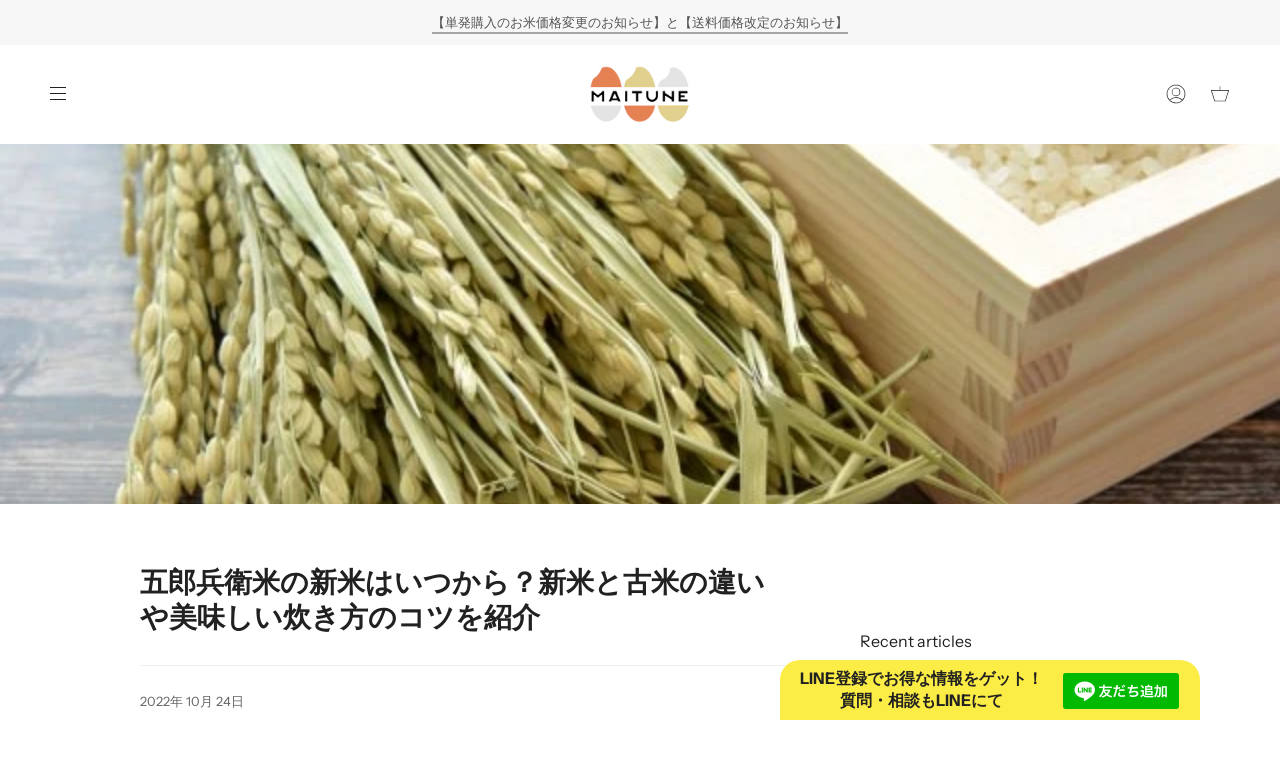

--- FILE ---
content_type: text/html; charset=utf-8
request_url: https://maitune.com/blogs/column/column_028
body_size: 29119
content:
<!doctype html>
<html class="no-js no-touch supports-no-cookies" lang="ja">
  <head>
    
  <!-- Google Tag Manager -->
  <script>(function(w,d,s,l,i){w[l]=w[l]||[];w[l].push({'gtm.start':
  new Date().getTime(),event:'gtm.js'});var f=d.getElementsByTagName(s)[0],
  j=d.createElement(s),dl=l!='dataLayer'?'&l='+l:'';j.async=true;j.src=
  'https://www.googletagmanager.com/gtm.js?id='+i+dl;f.parentNode.insertBefore(j,f);
  })(window,document,'script','dataLayer','GTM-5RD6CKXD');</script>
  <!-- End Google Tag Manager --> 

<!-- Google tag (gtag.js) -->
<script async src="https://www.googletagmanager.com/gtag/js?id=G-JDCSTP8XQM"></script>
<script>
  window.dataLayer = window.dataLayer || [];
  function gtag(){dataLayer.push(arguments);}
  gtag('js', new Date());

  gtag('config', 'G-JDCSTP8XQM');
</script>    
      
  <!-- Start VWO Async SmartCode -->
<link rel="preconnect" href="https://dev.visualwebsiteoptimizer.com" />
<script type='text/javascript' id='vwoCode'>
window._vwo_code=window._vwo_code || (function() {
var account_id=685502,
version = 1.5,
settings_tolerance=2000,
library_tolerance=2500,
use_existing_jquery=false,
is_spa=1,
hide_element='body',
hide_element_style = 'opacity:0 !important;filter:alpha(opacity=0) !important;background:none !important',
/* DO NOT EDIT BELOW THIS LINE */
f=false,w=window,d=document,vwoCodeEl=d.querySelector('#vwoCode'),code={use_existing_jquery:function(){return use_existing_jquery},library_tolerance:function(){return library_tolerance},hide_element_style:function(){return'{'+hide_element_style+'}'},finish:function(){if(!f){f=true;var e=d.getElementById('_vis_opt_path_hides');if(e)e.parentNode.removeChild(e)}},finished:function(){return f},load:function(e){var t=d.createElement('script');t.fetchPriority='high';t.src=e;t.type='text/javascript';t.onerror=function(){_vwo_code.finish()};d.getElementsByTagName('head')[0].appendChild(t)},getVersion:function(){return version},getMatchedCookies:function(e){var t=[];if(document.cookie){t=document.cookie.match(e)||[]}return t},getCombinationCookie:function(){var e=code.getMatchedCookies(/(?:^|;)\s?(_vis_opt_exp_\d+_combi=[^;$]*)/gi);e=e.map(function(e){try{var t=decodeURIComponent(e);if(!/_vis_opt_exp_\d+_combi=(?:\d+,?)+\s*$/.test(t)){return''}return t}catch(e){return''}});var i=[];e.forEach(function(e){var t=e.match(/([\d,]+)/g);t&&i.push(t.join('-'))});return i.join('|')},init:function(){if(d.URL.indexOf('__vwo_disable__')>-1)return;w.settings_timer=setTimeout(function(){_vwo_code.finish()},settings_tolerance);var e=d.currentScript,t=d.createElement('style'),i=e&&!e.async?hide_element?hide_element+'{'+hide_element_style+'}':'':code.lA=1,n=d.getElementsByTagName('head')[0];t.setAttribute('id','_vis_opt_path_hides');vwoCodeEl&&t.setAttribute('nonce',vwoCodeEl.nonce);t.setAttribute('type','text/css');if(t.styleSheet)t.styleSheet.cssText=i;else t.appendChild(d.createTextNode(i));n.appendChild(t);var o=this.getCombinationCookie();this.load('https://dev.visualwebsiteoptimizer.com/j.php?a='+account_id+'&u='+encodeURIComponent(d.URL)+'&f='+ +is_spa+'&vn='+version+(o?'&c='+o:''));return settings_timer}};w._vwo_settings_timer = code.init();return code;}());
</script>
<!-- End VWO Async SmartCode -->
  
    
    <meta charset="UTF-8">
    <meta name="viewport" content="width=device-width, initial-scale=1.0">
    <meta name="theme-color" content="#8191a4">
    <meta name="facebook-domain-verification" content="zjox65sqedy8fu070ogoltz4ple1ox" />
    
    <link rel="canonical" href="https://maitune.com/blogs/column/column_028">

    <!-- ======================= Broadcast Theme V3.2.0 ========================= -->

    <link rel="preconnect" href="https://cdn.shopify.com" crossorigin>
    <link rel="preconnect" href="https://fonts.shopify.com" crossorigin>
    <link rel="preconnect" href="https://monorail-edge.shopifysvc.com" crossorigin>

    <link rel="preload" href="//maitune.com/cdn/shop/t/40/assets/lazysizes.js?v=111431644619468174291727339073" as="script">
    <link rel="preload" href="//maitune.com/cdn/shop/t/40/assets/vendor.js?v=54846291969275285991727339073" as="script">
    <link rel="preload" href="//maitune.com/cdn/shop/t/40/assets/theme.js?v=118534774434961863051727339073" as="script">
    <link rel="preload" href="//maitune.com/cdn/shop/t/40/assets/theme.css?v=92158661115424594381727429190" as="style">
      <link rel="shortcut icon" href="//maitune.com/cdn/shop/files/2022-02-28_23.43_32x32.png?v=1648552562" type="image/png">
    

    <!-- Title and description ================================================ -->
    
    <title>
    
    五郎兵衛米の新米はいつから？新米と古米の違いや美味しい炊き方のコツを紹介
    
    
    
      &ndash; MAITUNE STORE
    
  </title>

    
      <meta name="description" content="長野が誇る希少なお米「五郎兵衛米(ごろべえまい)」。恵まれた土地と環境、生産者のこだわりが作り出す、強い粘りと甘みが魅力のブランド米です。 そんな五郎兵衛米がより一層輝きを放つ「新米」の時期とは、いつ頃なのでしょうか。本記事では、五郎兵衛米の特徴や新米が収穫される時期、新米と古米の違いなどについて解説します。 五郎兵衛米とは 五郎兵衛米とは、長野県佐久市浅科村にある五郎兵衛用水の水を使って栽培されている、信州コシヒカリです。限られた土地でしか栽培できないため、「幻のお米」とも呼ばれています。その美味しさから多くの高級料亭で扱われ、全国の一般市場へ出回ることはあまりありません。 五郎兵衛米の由来と歴史 五郎兵衛米が栽培されている五郎兵">
    

    

<meta property="og:site_name" content="MAITUNE STORE">
<meta property="og:url" content="https://maitune.com/blogs/column/column_028">
<meta property="og:title" content="五郎兵衛米の新米はいつから？新米と古米の違いや美味しい炊き方のコツを紹介">
<meta property="og:type" content="article">
<meta property="og:description" content="長野が誇る希少なお米「五郎兵衛米(ごろべえまい)」。恵まれた土地と環境、生産者のこだわりが作り出す、強い粘りと甘みが魅力のブランド米です。 そんな五郎兵衛米がより一層輝きを放つ「新米」の時期とは、いつ頃なのでしょうか。本記事では、五郎兵衛米の特徴や新米が収穫される時期、新米と古米の違いなどについて解説します。 五郎兵衛米とは 五郎兵衛米とは、長野県佐久市浅科村にある五郎兵衛用水の水を使って栽培されている、信州コシヒカリです。限られた土地でしか栽培できないため、「幻のお米」とも呼ばれています。その美味しさから多くの高級料亭で扱われ、全国の一般市場へ出回ることはあまりありません。 五郎兵衛米の由来と歴史 五郎兵衛米が栽培されている五郎兵"><meta property="og:image" content="http://maitune.com/cdn/shop/articles/image4_f891e5e1-82a3-4869-9067-067daca6591c.jpg?v=1666599043">
  <meta property="og:image:secure_url" content="https://maitune.com/cdn/shop/articles/image4_f891e5e1-82a3-4869-9067-067daca6591c.jpg?v=1666599043">
  <meta property="og:image:width" content="640">
  <meta property="og:image:height" content="427"><meta name="twitter:card" content="summary_large_image">
<meta name="twitter:title" content="五郎兵衛米の新米はいつから？新米と古米の違いや美味しい炊き方のコツを紹介">
<meta name="twitter:description" content="長野が誇る希少なお米「五郎兵衛米(ごろべえまい)」。恵まれた土地と環境、生産者のこだわりが作り出す、強い粘りと甘みが魅力のブランド米です。 そんな五郎兵衛米がより一層輝きを放つ「新米」の時期とは、いつ頃なのでしょうか。本記事では、五郎兵衛米の特徴や新米が収穫される時期、新米と古米の違いなどについて解説します。 五郎兵衛米とは 五郎兵衛米とは、長野県佐久市浅科村にある五郎兵衛用水の水を使って栽培されている、信州コシヒカリです。限られた土地でしか栽培できないため、「幻のお米」とも呼ばれています。その美味しさから多くの高級料亭で扱われ、全国の一般市場へ出回ることはあまりありません。 五郎兵衛米の由来と歴史 五郎兵衛米が栽培されている五郎兵">

    <!-- CSS ================================================================== -->

    <link href="//maitune.com/cdn/shop/t/40/assets/font-settings.css?v=148305481675793146611759287529" rel="stylesheet" type="text/css" media="all" />

    
<style data-shopify>

:root {


---color-video-bg: #f2f2f2;


---color-bg: #ffffff;
---color-bg-secondary: #F7F7F7;
---color-bg-rgb: 255, 255, 255;

---color-text-dark: #000000;
---color-text: #212121;
---color-text-light: #646464;


/* === Opacity shades of grey ===*/
---color-a5:  rgba(33, 33, 33, 0.05);
---color-a10: rgba(33, 33, 33, 0.1);
---color-a15: rgba(33, 33, 33, 0.15);
---color-a20: rgba(33, 33, 33, 0.2);
---color-a25: rgba(33, 33, 33, 0.25);
---color-a30: rgba(33, 33, 33, 0.3);
---color-a35: rgba(33, 33, 33, 0.35);
---color-a40: rgba(33, 33, 33, 0.4);
---color-a45: rgba(33, 33, 33, 0.45);
---color-a50: rgba(33, 33, 33, 0.5);
---color-a55: rgba(33, 33, 33, 0.55);
---color-a60: rgba(33, 33, 33, 0.6);
---color-a65: rgba(33, 33, 33, 0.65);
---color-a70: rgba(33, 33, 33, 0.7);
---color-a75: rgba(33, 33, 33, 0.75);
---color-a80: rgba(33, 33, 33, 0.8);
---color-a85: rgba(33, 33, 33, 0.85);
---color-a90: rgba(33, 33, 33, 0.9);
---color-a95: rgba(33, 33, 33, 0.95);

---color-border: rgb(240, 240, 240);
---color-border-light: #f6f6f6;
---color-border-hairline: #f7f7f7;
---color-border-dark: #bdbdbd;/* === Bright color ===*/
---color-primary: #ea753f;
---color-primary-hover: #d24a0a;
---color-primary-fade: rgba(234, 117, 63, 0.05);
---color-primary-fade-hover: rgba(234, 117, 63, 0.1);---color-primary-opposite: #ffffff;


/* === Secondary Color ===*/
---color-secondary: #8191a4;
---color-secondary-hover: #506a89;
---color-secondary-fade: rgba(129, 145, 164, 0.05);
---color-secondary-fade-hover: rgba(129, 145, 164, 0.1);---color-secondary-opposite: #ffffff;


/* === link Color ===*/
---color-link: #212121;
---color-link-hover: #bcb2a8;
---color-link-fade: rgba(33, 33, 33, 0.05);
---color-link-fade-hover: rgba(33, 33, 33, 0.1);---color-link-opposite: #ffffff;


/* === Product grid sale tags ===*/
---color-sale-bg: #f9dee5;
---color-sale-text: #af7b88;---color-sale-text-secondary: #f9dee5;

/* === Product grid badges ===*/
---color-badge-bg: #ffffff;
---color-badge-text: #212121;

/* === Helper colors for form error states ===*/
---color-error: var(---color-primary);
---color-error-bg: var(---color-primary-fade);



  ---radius: 0px;
  ---radius-sm: 0px;


---color-announcement-bg: #ffffff;
---color-announcement-text: #ab8c52;
---color-announcement-border: #e6ddcb;

---color-header-bg: #ffffff;
---color-header-link: #212121;
---color-header-link-hover: #ea753f;

---color-menu-bg: #ffffff;
---color-menu-border: #ffffff;
---color-menu-link: #212121;
---color-menu-link-hover: #ea753f;
---color-submenu-bg: #ffffff;
---color-submenu-link: #212121;
---color-submenu-link-hover: #ea753f;
---color-menu-transparent: #ffffff;

---color-footer-bg: #ffffff;
---color-footer-text: #212121;
---color-footer-link: #212121;
---color-footer-link-hover: #212121;
---color-footer-border: #212121;

/* === Custom Cursor ===*/

--icon-zoom-in: url( "//maitune.com/cdn/shop/t/40/assets/icon-zoom-in.svg?v=126996651526054293301727339073" );
--icon-zoom-out: url( "//maitune.com/cdn/shop/t/40/assets/icon-zoom-out.svg?v=128675709041987423641727339073" );

/* === Typography ===*/
---product-grid-aspect-ratio: 90.0%;
---product-grid-size-piece: 9.0;


---font-weight-body: 400;
---font-weight-body-bold: 500;

---font-stack-body: "Instrument Sans", sans-serif;
---font-style-body: normal;
---font-adjust-body: 1.0;

---font-weight-heading: 600;
---font-weight-heading-bold: 700;

---font-stack-heading: "Instrument Sans", sans-serif;
---font-style-heading: normal;
---font-adjust-heading: 1.0;

---font-stack-nav: "Instrument Sans", sans-serif;
---font-style-nav: normal;
---font-adjust-nav: 1.0;

---font-weight-nav: 400;
---font-weight-nav-bold: 500;

---font-size-base: 1.0rem;
---font-size-base-percent: 1.0;

---ico-select: url("//maitune.com/cdn/shop/t/40/assets/ico-select.svg?v=115630813262522069291727339073");


/* === Parallax ===*/
---parallax-strength-min: 120.0%;
---parallax-strength-max: 130.0%;



}

</style>


    <link href="//maitune.com/cdn/shop/t/40/assets/theme.css?v=92158661115424594381727429190" rel="stylesheet" type="text/css" media="all" />

    <script>
      
      
      
      
    if (window.navigator.userAgent.indexOf('MSIE ') > 0 || window.navigator.userAgent.indexOf('Trident/') > 0) {
      document.documentElement.className = document.documentElement.className + ' ie';

      var scripts = document.getElementsByTagName('script')[0];
      var polyfill = document.createElement("script");
      polyfill.defer = true;
      polyfill.src = "//maitune.com/cdn/shop/t/40/assets/ie11.js?v=144489047535103983231727339073";

      scripts.parentNode.insertBefore(polyfill, scripts);
    } else {
      document.documentElement.className = document.documentElement.className.replace('no-js', 'js');
    }

    window.lazySizesConfig = window.lazySizesConfig || {};
    window.lazySizesConfig.preloadAfterLoad = true;

    let root = '/';
    if (root[root.length - 1] !== '/') {
      root = `${root}/`;
    }

    window.theme = {
      routes: {
        root: root,
        cart: '/cart',
        cart_add_url: '/cart/add',
        product_recommendations_url: '/recommendations/products',
        search_url: '/search',
        addresses_url: '/account/addresses'
      },
      assets: {
        photoswipe: '//maitune.com/cdn/shop/t/40/assets/photoswipe.js?v=108660782622152556431727339073',
        smoothscroll: '//maitune.com/cdn/shop/t/40/assets/smoothscroll.js?v=37906625415260927261727339073',
        swatches: '//maitune.com/cdn/shop/t/40/assets/swatches.json?v=153762849283573572451727339073',
        base: "//maitune.com/cdn/shop/t/40/assets/",
        no_image: "//maitune.com/cdn/shopifycloud/storefront/assets/no-image-2048-a2addb12_1024x.gif",
      },
      strings: {
        addToCart: "カートに入れる",
        soldOut: "売り切れ",
        from: "",
        preOrder: "",
        sale: "",
        subscription: "",
        unavailable: "",
        unitPrice: "",
        unitPriceSeparator: "",
        resultsFor: "",
        noResultsFor: "",
        shippingCalcSubmitButton: "",
        shippingCalcSubmitButtonDisabled: "",
        selectValue: "",
        oneColor: "",
        otherColor: "",
        upsellAddToCart: "",
        free: ""
      },
      settings: {
        customerLoggedIn: false,
        cartDrawerEnabled: false,
        enableQuickAdd: false,
        transparentHeader: false,
      },
      moneyFormat: "¥{{amount_no_decimals}}",
      moneyWithCurrencyFormat: "¥{{amount_no_decimals}}",
      info: {
        name: 'broadcast'
      },
      version: '3.2.0'
    };




    </script>

    

    <!-- Theme Javascript ============================================================== -->
    <script src="//maitune.com/cdn/shop/t/40/assets/lazysizes.js?v=111431644619468174291727339073" async="async"></script>
    <script src="//maitune.com/cdn/shop/t/40/assets/vendor.js?v=54846291969275285991727339073" defer="defer"></script>
    <script src="//maitune.com/cdn/shop/t/40/assets/theme.js?v=118534774434961863051727339073" defer="defer"></script>

    <!-- Shopify app scripts =========================================================== -->

    <script>window.performance && window.performance.mark && window.performance.mark('shopify.content_for_header.start');</script><meta id="shopify-digital-wallet" name="shopify-digital-wallet" content="/63538888962/digital_wallets/dialog">
<meta name="shopify-checkout-api-token" content="bd07cf30af823bbdc4aa8388f1f921ed">
<link rel="alternate" type="application/atom+xml" title="Feed" href="/blogs/column.atom" />
<script async="async" src="/checkouts/internal/preloads.js?locale=ja-JP"></script>
<link rel="preconnect" href="https://shop.app" crossorigin="anonymous">
<script async="async" src="https://shop.app/checkouts/internal/preloads.js?locale=ja-JP&shop_id=63538888962" crossorigin="anonymous"></script>
<script id="apple-pay-shop-capabilities" type="application/json">{"shopId":63538888962,"countryCode":"JP","currencyCode":"JPY","merchantCapabilities":["supports3DS"],"merchantId":"gid:\/\/shopify\/Shop\/63538888962","merchantName":"MAITUNE STORE","requiredBillingContactFields":["postalAddress","email","phone"],"requiredShippingContactFields":["postalAddress","email","phone"],"shippingType":"shipping","supportedNetworks":["visa","masterCard","amex","jcb","discover"],"total":{"type":"pending","label":"MAITUNE STORE","amount":"1.00"},"shopifyPaymentsEnabled":true,"supportsSubscriptions":true}</script>
<script id="shopify-features" type="application/json">{"accessToken":"bd07cf30af823bbdc4aa8388f1f921ed","betas":["rich-media-storefront-analytics"],"domain":"maitune.com","predictiveSearch":false,"shopId":63538888962,"locale":"ja"}</script>
<script>var Shopify = Shopify || {};
Shopify.shop = "maitune-store.myshopify.com";
Shopify.locale = "ja";
Shopify.currency = {"active":"JPY","rate":"1.0"};
Shopify.country = "JP";
Shopify.theme = {"name":"Broadcast_LP公開用_botなし","id":145313530114,"schema_name":"Broadcast","schema_version":"3.2.0","theme_store_id":868,"role":"main"};
Shopify.theme.handle = "null";
Shopify.theme.style = {"id":null,"handle":null};
Shopify.cdnHost = "maitune.com/cdn";
Shopify.routes = Shopify.routes || {};
Shopify.routes.root = "/";</script>
<script type="module">!function(o){(o.Shopify=o.Shopify||{}).modules=!0}(window);</script>
<script>!function(o){function n(){var o=[];function n(){o.push(Array.prototype.slice.apply(arguments))}return n.q=o,n}var t=o.Shopify=o.Shopify||{};t.loadFeatures=n(),t.autoloadFeatures=n()}(window);</script>
<script>
  window.ShopifyPay = window.ShopifyPay || {};
  window.ShopifyPay.apiHost = "shop.app\/pay";
  window.ShopifyPay.redirectState = null;
</script>
<script id="shop-js-analytics" type="application/json">{"pageType":"article"}</script>
<script defer="defer" async type="module" src="//maitune.com/cdn/shopifycloud/shop-js/modules/v2/client.init-shop-cart-sync_Cun6Ba8E.ja.esm.js"></script>
<script defer="defer" async type="module" src="//maitune.com/cdn/shopifycloud/shop-js/modules/v2/chunk.common_DGWubyOB.esm.js"></script>
<script type="module">
  await import("//maitune.com/cdn/shopifycloud/shop-js/modules/v2/client.init-shop-cart-sync_Cun6Ba8E.ja.esm.js");
await import("//maitune.com/cdn/shopifycloud/shop-js/modules/v2/chunk.common_DGWubyOB.esm.js");

  window.Shopify.SignInWithShop?.initShopCartSync?.({"fedCMEnabled":true,"windoidEnabled":true});

</script>
<script>
  window.Shopify = window.Shopify || {};
  if (!window.Shopify.featureAssets) window.Shopify.featureAssets = {};
  window.Shopify.featureAssets['shop-js'] = {"shop-cart-sync":["modules/v2/client.shop-cart-sync_kpadWrR6.ja.esm.js","modules/v2/chunk.common_DGWubyOB.esm.js"],"init-fed-cm":["modules/v2/client.init-fed-cm_deEwcgdG.ja.esm.js","modules/v2/chunk.common_DGWubyOB.esm.js"],"shop-button":["modules/v2/client.shop-button_Bgl7Akkx.ja.esm.js","modules/v2/chunk.common_DGWubyOB.esm.js"],"shop-cash-offers":["modules/v2/client.shop-cash-offers_CGfJizyJ.ja.esm.js","modules/v2/chunk.common_DGWubyOB.esm.js","modules/v2/chunk.modal_Ba7vk6QP.esm.js"],"init-windoid":["modules/v2/client.init-windoid_DLaIoEuB.ja.esm.js","modules/v2/chunk.common_DGWubyOB.esm.js"],"shop-toast-manager":["modules/v2/client.shop-toast-manager_BZdAlEPY.ja.esm.js","modules/v2/chunk.common_DGWubyOB.esm.js"],"init-shop-email-lookup-coordinator":["modules/v2/client.init-shop-email-lookup-coordinator_BxGPdBrh.ja.esm.js","modules/v2/chunk.common_DGWubyOB.esm.js"],"init-shop-cart-sync":["modules/v2/client.init-shop-cart-sync_Cun6Ba8E.ja.esm.js","modules/v2/chunk.common_DGWubyOB.esm.js"],"avatar":["modules/v2/client.avatar_BTnouDA3.ja.esm.js"],"pay-button":["modules/v2/client.pay-button_iRJggQYg.ja.esm.js","modules/v2/chunk.common_DGWubyOB.esm.js"],"init-customer-accounts":["modules/v2/client.init-customer-accounts_BbQrQ-BF.ja.esm.js","modules/v2/client.shop-login-button_CXxZBmJa.ja.esm.js","modules/v2/chunk.common_DGWubyOB.esm.js","modules/v2/chunk.modal_Ba7vk6QP.esm.js"],"init-shop-for-new-customer-accounts":["modules/v2/client.init-shop-for-new-customer-accounts_48e-446J.ja.esm.js","modules/v2/client.shop-login-button_CXxZBmJa.ja.esm.js","modules/v2/chunk.common_DGWubyOB.esm.js","modules/v2/chunk.modal_Ba7vk6QP.esm.js"],"shop-login-button":["modules/v2/client.shop-login-button_CXxZBmJa.ja.esm.js","modules/v2/chunk.common_DGWubyOB.esm.js","modules/v2/chunk.modal_Ba7vk6QP.esm.js"],"init-customer-accounts-sign-up":["modules/v2/client.init-customer-accounts-sign-up_Bb65hYMR.ja.esm.js","modules/v2/client.shop-login-button_CXxZBmJa.ja.esm.js","modules/v2/chunk.common_DGWubyOB.esm.js","modules/v2/chunk.modal_Ba7vk6QP.esm.js"],"shop-follow-button":["modules/v2/client.shop-follow-button_BO2OQvUT.ja.esm.js","modules/v2/chunk.common_DGWubyOB.esm.js","modules/v2/chunk.modal_Ba7vk6QP.esm.js"],"checkout-modal":["modules/v2/client.checkout-modal__QRFVvMA.ja.esm.js","modules/v2/chunk.common_DGWubyOB.esm.js","modules/v2/chunk.modal_Ba7vk6QP.esm.js"],"lead-capture":["modules/v2/client.lead-capture_Be4qr8sG.ja.esm.js","modules/v2/chunk.common_DGWubyOB.esm.js","modules/v2/chunk.modal_Ba7vk6QP.esm.js"],"shop-login":["modules/v2/client.shop-login_BCaq99Td.ja.esm.js","modules/v2/chunk.common_DGWubyOB.esm.js","modules/v2/chunk.modal_Ba7vk6QP.esm.js"],"payment-terms":["modules/v2/client.payment-terms_C-1Cu6jg.ja.esm.js","modules/v2/chunk.common_DGWubyOB.esm.js","modules/v2/chunk.modal_Ba7vk6QP.esm.js"]};
</script>
<script>(function() {
  var isLoaded = false;
  function asyncLoad() {
    if (isLoaded) return;
    isLoaded = true;
    var urls = ["https:\/\/subscription-script2-pr.firebaseapp.com\/script.js?shop=maitune-store.myshopify.com","https:\/\/cstt-app.herokuapp.com\/get_script\/6a9aba1cb54e11ecb870f6cdb5ca2212.js?v=435556\u0026shop=maitune-store.myshopify.com","https:\/\/gift-script-pr.pages.dev\/script.js?shop=maitune-store.myshopify.com"];
    for (var i = 0; i < urls.length; i++) {
      var s = document.createElement('script');
      s.type = 'text/javascript';
      s.async = true;
      s.src = urls[i];
      var x = document.getElementsByTagName('script')[0];
      x.parentNode.insertBefore(s, x);
    }
  };
  if(window.attachEvent) {
    window.attachEvent('onload', asyncLoad);
  } else {
    window.addEventListener('load', asyncLoad, false);
  }
})();</script>
<script id="__st">var __st={"a":63538888962,"offset":32400,"reqid":"77471bd6-60c5-47e8-8488-73a8fb82d697-1768752537","pageurl":"maitune.com\/blogs\/column\/column_028","s":"articles-588222103810","u":"13f99fb522c7","p":"article","rtyp":"article","rid":588222103810};</script>
<script>window.ShopifyPaypalV4VisibilityTracking = true;</script>
<script id="captcha-bootstrap">!function(){'use strict';const t='contact',e='account',n='new_comment',o=[[t,t],['blogs',n],['comments',n],[t,'customer']],c=[[e,'customer_login'],[e,'guest_login'],[e,'recover_customer_password'],[e,'create_customer']],r=t=>t.map((([t,e])=>`form[action*='/${t}']:not([data-nocaptcha='true']) input[name='form_type'][value='${e}']`)).join(','),a=t=>()=>t?[...document.querySelectorAll(t)].map((t=>t.form)):[];function s(){const t=[...o],e=r(t);return a(e)}const i='password',u='form_key',d=['recaptcha-v3-token','g-recaptcha-response','h-captcha-response',i],f=()=>{try{return window.sessionStorage}catch{return}},m='__shopify_v',_=t=>t.elements[u];function p(t,e,n=!1){try{const o=window.sessionStorage,c=JSON.parse(o.getItem(e)),{data:r}=function(t){const{data:e,action:n}=t;return t[m]||n?{data:e,action:n}:{data:t,action:n}}(c);for(const[e,n]of Object.entries(r))t.elements[e]&&(t.elements[e].value=n);n&&o.removeItem(e)}catch(o){console.error('form repopulation failed',{error:o})}}const l='form_type',E='cptcha';function T(t){t.dataset[E]=!0}const w=window,h=w.document,L='Shopify',v='ce_forms',y='captcha';let A=!1;((t,e)=>{const n=(g='f06e6c50-85a8-45c8-87d0-21a2b65856fe',I='https://cdn.shopify.com/shopifycloud/storefront-forms-hcaptcha/ce_storefront_forms_captcha_hcaptcha.v1.5.2.iife.js',D={infoText:'hCaptchaによる保護',privacyText:'プライバシー',termsText:'利用規約'},(t,e,n)=>{const o=w[L][v],c=o.bindForm;if(c)return c(t,g,e,D).then(n);var r;o.q.push([[t,g,e,D],n]),r=I,A||(h.body.append(Object.assign(h.createElement('script'),{id:'captcha-provider',async:!0,src:r})),A=!0)});var g,I,D;w[L]=w[L]||{},w[L][v]=w[L][v]||{},w[L][v].q=[],w[L][y]=w[L][y]||{},w[L][y].protect=function(t,e){n(t,void 0,e),T(t)},Object.freeze(w[L][y]),function(t,e,n,w,h,L){const[v,y,A,g]=function(t,e,n){const i=e?o:[],u=t?c:[],d=[...i,...u],f=r(d),m=r(i),_=r(d.filter((([t,e])=>n.includes(e))));return[a(f),a(m),a(_),s()]}(w,h,L),I=t=>{const e=t.target;return e instanceof HTMLFormElement?e:e&&e.form},D=t=>v().includes(t);t.addEventListener('submit',(t=>{const e=I(t);if(!e)return;const n=D(e)&&!e.dataset.hcaptchaBound&&!e.dataset.recaptchaBound,o=_(e),c=g().includes(e)&&(!o||!o.value);(n||c)&&t.preventDefault(),c&&!n&&(function(t){try{if(!f())return;!function(t){const e=f();if(!e)return;const n=_(t);if(!n)return;const o=n.value;o&&e.removeItem(o)}(t);const e=Array.from(Array(32),(()=>Math.random().toString(36)[2])).join('');!function(t,e){_(t)||t.append(Object.assign(document.createElement('input'),{type:'hidden',name:u})),t.elements[u].value=e}(t,e),function(t,e){const n=f();if(!n)return;const o=[...t.querySelectorAll(`input[type='${i}']`)].map((({name:t})=>t)),c=[...d,...o],r={};for(const[a,s]of new FormData(t).entries())c.includes(a)||(r[a]=s);n.setItem(e,JSON.stringify({[m]:1,action:t.action,data:r}))}(t,e)}catch(e){console.error('failed to persist form',e)}}(e),e.submit())}));const S=(t,e)=>{t&&!t.dataset[E]&&(n(t,e.some((e=>e===t))),T(t))};for(const o of['focusin','change'])t.addEventListener(o,(t=>{const e=I(t);D(e)&&S(e,y())}));const B=e.get('form_key'),M=e.get(l),P=B&&M;t.addEventListener('DOMContentLoaded',(()=>{const t=y();if(P)for(const e of t)e.elements[l].value===M&&p(e,B);[...new Set([...A(),...v().filter((t=>'true'===t.dataset.shopifyCaptcha))])].forEach((e=>S(e,t)))}))}(h,new URLSearchParams(w.location.search),n,t,e,['guest_login'])})(!0,!0)}();</script>
<script integrity="sha256-4kQ18oKyAcykRKYeNunJcIwy7WH5gtpwJnB7kiuLZ1E=" data-source-attribution="shopify.loadfeatures" defer="defer" src="//maitune.com/cdn/shopifycloud/storefront/assets/storefront/load_feature-a0a9edcb.js" crossorigin="anonymous"></script>
<script crossorigin="anonymous" defer="defer" src="//maitune.com/cdn/shopifycloud/storefront/assets/shopify_pay/storefront-65b4c6d7.js?v=20250812"></script>
<script data-source-attribution="shopify.dynamic_checkout.dynamic.init">var Shopify=Shopify||{};Shopify.PaymentButton=Shopify.PaymentButton||{isStorefrontPortableWallets:!0,init:function(){window.Shopify.PaymentButton.init=function(){};var t=document.createElement("script");t.src="https://maitune.com/cdn/shopifycloud/portable-wallets/latest/portable-wallets.ja.js",t.type="module",document.head.appendChild(t)}};
</script>
<script data-source-attribution="shopify.dynamic_checkout.buyer_consent">
  function portableWalletsHideBuyerConsent(e){var t=document.getElementById("shopify-buyer-consent"),n=document.getElementById("shopify-subscription-policy-button");t&&n&&(t.classList.add("hidden"),t.setAttribute("aria-hidden","true"),n.removeEventListener("click",e))}function portableWalletsShowBuyerConsent(e){var t=document.getElementById("shopify-buyer-consent"),n=document.getElementById("shopify-subscription-policy-button");t&&n&&(t.classList.remove("hidden"),t.removeAttribute("aria-hidden"),n.addEventListener("click",e))}window.Shopify?.PaymentButton&&(window.Shopify.PaymentButton.hideBuyerConsent=portableWalletsHideBuyerConsent,window.Shopify.PaymentButton.showBuyerConsent=portableWalletsShowBuyerConsent);
</script>
<script data-source-attribution="shopify.dynamic_checkout.cart.bootstrap">document.addEventListener("DOMContentLoaded",(function(){function t(){return document.querySelector("shopify-accelerated-checkout-cart, shopify-accelerated-checkout")}if(t())Shopify.PaymentButton.init();else{new MutationObserver((function(e,n){t()&&(Shopify.PaymentButton.init(),n.disconnect())})).observe(document.body,{childList:!0,subtree:!0})}}));
</script>
<link id="shopify-accelerated-checkout-styles" rel="stylesheet" media="screen" href="https://maitune.com/cdn/shopifycloud/portable-wallets/latest/accelerated-checkout-backwards-compat.css" crossorigin="anonymous">
<style id="shopify-accelerated-checkout-cart">
        #shopify-buyer-consent {
  margin-top: 1em;
  display: inline-block;
  width: 100%;
}

#shopify-buyer-consent.hidden {
  display: none;
}

#shopify-subscription-policy-button {
  background: none;
  border: none;
  padding: 0;
  text-decoration: underline;
  font-size: inherit;
  cursor: pointer;
}

#shopify-subscription-policy-button::before {
  box-shadow: none;
}

      </style>

<script>window.performance && window.performance.mark && window.performance.mark('shopify.content_for_header.end');</script>

    <meta name="google-site-verification" content="_gxRHIKp33SqsVuRg0qv-bKsLeRljDdScht2DnhlZTA">

    <!-- lp_test 検索対象外 -->
    
  

<!-- BEGIN app block: shopify://apps/pagefly-page-builder/blocks/app-embed/83e179f7-59a0-4589-8c66-c0dddf959200 -->

<!-- BEGIN app snippet: pagefly-cro-ab-testing-main -->







<script>
  ;(function () {
    const url = new URL(window.location)
    const viewParam = url.searchParams.get('view')
    if (viewParam && viewParam.includes('variant-pf-')) {
      url.searchParams.set('pf_v', viewParam)
      url.searchParams.delete('view')
      window.history.replaceState({}, '', url)
    }
  })()
</script>



<script type='module'>
  
  window.PAGEFLY_CRO = window.PAGEFLY_CRO || {}

  window.PAGEFLY_CRO['data_debug'] = {
    original_template_suffix: "",
    allow_ab_test: false,
    ab_test_start_time: 0,
    ab_test_end_time: 0,
    today_date_time: 1768752538000,
  }
  window.PAGEFLY_CRO['GA4'] = { enabled: false}
</script>

<!-- END app snippet -->








  <script src='https://cdn.shopify.com/extensions/019bb4f9-aed6-78a3-be91-e9d44663e6bf/pagefly-page-builder-215/assets/pagefly-helper.js' defer='defer'></script>

  <script src='https://cdn.shopify.com/extensions/019bb4f9-aed6-78a3-be91-e9d44663e6bf/pagefly-page-builder-215/assets/pagefly-general-helper.js' defer='defer'></script>

  <script src='https://cdn.shopify.com/extensions/019bb4f9-aed6-78a3-be91-e9d44663e6bf/pagefly-page-builder-215/assets/pagefly-snap-slider.js' defer='defer'></script>

  <script src='https://cdn.shopify.com/extensions/019bb4f9-aed6-78a3-be91-e9d44663e6bf/pagefly-page-builder-215/assets/pagefly-slideshow-v3.js' defer='defer'></script>

  <script src='https://cdn.shopify.com/extensions/019bb4f9-aed6-78a3-be91-e9d44663e6bf/pagefly-page-builder-215/assets/pagefly-slideshow-v4.js' defer='defer'></script>

  <script src='https://cdn.shopify.com/extensions/019bb4f9-aed6-78a3-be91-e9d44663e6bf/pagefly-page-builder-215/assets/pagefly-glider.js' defer='defer'></script>

  <script src='https://cdn.shopify.com/extensions/019bb4f9-aed6-78a3-be91-e9d44663e6bf/pagefly-page-builder-215/assets/pagefly-slideshow-v1-v2.js' defer='defer'></script>

  <script src='https://cdn.shopify.com/extensions/019bb4f9-aed6-78a3-be91-e9d44663e6bf/pagefly-page-builder-215/assets/pagefly-product-media.js' defer='defer'></script>

  <script src='https://cdn.shopify.com/extensions/019bb4f9-aed6-78a3-be91-e9d44663e6bf/pagefly-page-builder-215/assets/pagefly-product.js' defer='defer'></script>


<script id='pagefly-helper-data' type='application/json'>
  {
    "page_optimization": {
      "assets_prefetching": false
    },
    "elements_asset_mapper": {
      "Accordion": "https://cdn.shopify.com/extensions/019bb4f9-aed6-78a3-be91-e9d44663e6bf/pagefly-page-builder-215/assets/pagefly-accordion.js",
      "Accordion3": "https://cdn.shopify.com/extensions/019bb4f9-aed6-78a3-be91-e9d44663e6bf/pagefly-page-builder-215/assets/pagefly-accordion3.js",
      "CountDown": "https://cdn.shopify.com/extensions/019bb4f9-aed6-78a3-be91-e9d44663e6bf/pagefly-page-builder-215/assets/pagefly-countdown.js",
      "GMap1": "https://cdn.shopify.com/extensions/019bb4f9-aed6-78a3-be91-e9d44663e6bf/pagefly-page-builder-215/assets/pagefly-gmap.js",
      "GMap2": "https://cdn.shopify.com/extensions/019bb4f9-aed6-78a3-be91-e9d44663e6bf/pagefly-page-builder-215/assets/pagefly-gmap.js",
      "GMapBasicV2": "https://cdn.shopify.com/extensions/019bb4f9-aed6-78a3-be91-e9d44663e6bf/pagefly-page-builder-215/assets/pagefly-gmap.js",
      "GMapAdvancedV2": "https://cdn.shopify.com/extensions/019bb4f9-aed6-78a3-be91-e9d44663e6bf/pagefly-page-builder-215/assets/pagefly-gmap.js",
      "HTML.Video": "https://cdn.shopify.com/extensions/019bb4f9-aed6-78a3-be91-e9d44663e6bf/pagefly-page-builder-215/assets/pagefly-htmlvideo.js",
      "HTML.Video2": "https://cdn.shopify.com/extensions/019bb4f9-aed6-78a3-be91-e9d44663e6bf/pagefly-page-builder-215/assets/pagefly-htmlvideo2.js",
      "HTML.Video3": "https://cdn.shopify.com/extensions/019bb4f9-aed6-78a3-be91-e9d44663e6bf/pagefly-page-builder-215/assets/pagefly-htmlvideo2.js",
      "BackgroundVideo": "https://cdn.shopify.com/extensions/019bb4f9-aed6-78a3-be91-e9d44663e6bf/pagefly-page-builder-215/assets/pagefly-htmlvideo2.js",
      "Instagram": "https://cdn.shopify.com/extensions/019bb4f9-aed6-78a3-be91-e9d44663e6bf/pagefly-page-builder-215/assets/pagefly-instagram.js",
      "Instagram2": "https://cdn.shopify.com/extensions/019bb4f9-aed6-78a3-be91-e9d44663e6bf/pagefly-page-builder-215/assets/pagefly-instagram.js",
      "Insta3": "https://cdn.shopify.com/extensions/019bb4f9-aed6-78a3-be91-e9d44663e6bf/pagefly-page-builder-215/assets/pagefly-instagram3.js",
      "Tabs": "https://cdn.shopify.com/extensions/019bb4f9-aed6-78a3-be91-e9d44663e6bf/pagefly-page-builder-215/assets/pagefly-tab.js",
      "Tabs3": "https://cdn.shopify.com/extensions/019bb4f9-aed6-78a3-be91-e9d44663e6bf/pagefly-page-builder-215/assets/pagefly-tab3.js",
      "ProductBox": "https://cdn.shopify.com/extensions/019bb4f9-aed6-78a3-be91-e9d44663e6bf/pagefly-page-builder-215/assets/pagefly-cart.js",
      "FBPageBox2": "https://cdn.shopify.com/extensions/019bb4f9-aed6-78a3-be91-e9d44663e6bf/pagefly-page-builder-215/assets/pagefly-facebook.js",
      "FBLikeButton2": "https://cdn.shopify.com/extensions/019bb4f9-aed6-78a3-be91-e9d44663e6bf/pagefly-page-builder-215/assets/pagefly-facebook.js",
      "TwitterFeed2": "https://cdn.shopify.com/extensions/019bb4f9-aed6-78a3-be91-e9d44663e6bf/pagefly-page-builder-215/assets/pagefly-twitter.js",
      "Paragraph4": "https://cdn.shopify.com/extensions/019bb4f9-aed6-78a3-be91-e9d44663e6bf/pagefly-page-builder-215/assets/pagefly-paragraph4.js",

      "AliReviews": "https://cdn.shopify.com/extensions/019bb4f9-aed6-78a3-be91-e9d44663e6bf/pagefly-page-builder-215/assets/pagefly-3rd-elements.js",
      "BackInStock": "https://cdn.shopify.com/extensions/019bb4f9-aed6-78a3-be91-e9d44663e6bf/pagefly-page-builder-215/assets/pagefly-3rd-elements.js",
      "GloboBackInStock": "https://cdn.shopify.com/extensions/019bb4f9-aed6-78a3-be91-e9d44663e6bf/pagefly-page-builder-215/assets/pagefly-3rd-elements.js",
      "GrowaveWishlist": "https://cdn.shopify.com/extensions/019bb4f9-aed6-78a3-be91-e9d44663e6bf/pagefly-page-builder-215/assets/pagefly-3rd-elements.js",
      "InfiniteOptionsShopPad": "https://cdn.shopify.com/extensions/019bb4f9-aed6-78a3-be91-e9d44663e6bf/pagefly-page-builder-215/assets/pagefly-3rd-elements.js",
      "InkybayProductPersonalizer": "https://cdn.shopify.com/extensions/019bb4f9-aed6-78a3-be91-e9d44663e6bf/pagefly-page-builder-215/assets/pagefly-3rd-elements.js",
      "LimeSpot": "https://cdn.shopify.com/extensions/019bb4f9-aed6-78a3-be91-e9d44663e6bf/pagefly-page-builder-215/assets/pagefly-3rd-elements.js",
      "Loox": "https://cdn.shopify.com/extensions/019bb4f9-aed6-78a3-be91-e9d44663e6bf/pagefly-page-builder-215/assets/pagefly-3rd-elements.js",
      "Opinew": "https://cdn.shopify.com/extensions/019bb4f9-aed6-78a3-be91-e9d44663e6bf/pagefly-page-builder-215/assets/pagefly-3rd-elements.js",
      "Powr": "https://cdn.shopify.com/extensions/019bb4f9-aed6-78a3-be91-e9d44663e6bf/pagefly-page-builder-215/assets/pagefly-3rd-elements.js",
      "ProductReviews": "https://cdn.shopify.com/extensions/019bb4f9-aed6-78a3-be91-e9d44663e6bf/pagefly-page-builder-215/assets/pagefly-3rd-elements.js",
      "PushOwl": "https://cdn.shopify.com/extensions/019bb4f9-aed6-78a3-be91-e9d44663e6bf/pagefly-page-builder-215/assets/pagefly-3rd-elements.js",
      "ReCharge": "https://cdn.shopify.com/extensions/019bb4f9-aed6-78a3-be91-e9d44663e6bf/pagefly-page-builder-215/assets/pagefly-3rd-elements.js",
      "Rivyo": "https://cdn.shopify.com/extensions/019bb4f9-aed6-78a3-be91-e9d44663e6bf/pagefly-page-builder-215/assets/pagefly-3rd-elements.js",
      "TrackingMore": "https://cdn.shopify.com/extensions/019bb4f9-aed6-78a3-be91-e9d44663e6bf/pagefly-page-builder-215/assets/pagefly-3rd-elements.js",
      "Vitals": "https://cdn.shopify.com/extensions/019bb4f9-aed6-78a3-be91-e9d44663e6bf/pagefly-page-builder-215/assets/pagefly-3rd-elements.js",
      "Wiser": "https://cdn.shopify.com/extensions/019bb4f9-aed6-78a3-be91-e9d44663e6bf/pagefly-page-builder-215/assets/pagefly-3rd-elements.js"
    },
    "custom_elements_mapper": {
      "pf-click-action-element": "https://cdn.shopify.com/extensions/019bb4f9-aed6-78a3-be91-e9d44663e6bf/pagefly-page-builder-215/assets/pagefly-click-action-element.js",
      "pf-dialog-element": "https://cdn.shopify.com/extensions/019bb4f9-aed6-78a3-be91-e9d44663e6bf/pagefly-page-builder-215/assets/pagefly-dialog-element.js"
    }
  }
</script>


<!-- END app block --><link href="https://monorail-edge.shopifysvc.com" rel="dns-prefetch">
<script>(function(){if ("sendBeacon" in navigator && "performance" in window) {try {var session_token_from_headers = performance.getEntriesByType('navigation')[0].serverTiming.find(x => x.name == '_s').description;} catch {var session_token_from_headers = undefined;}var session_cookie_matches = document.cookie.match(/_shopify_s=([^;]*)/);var session_token_from_cookie = session_cookie_matches && session_cookie_matches.length === 2 ? session_cookie_matches[1] : "";var session_token = session_token_from_headers || session_token_from_cookie || "";function handle_abandonment_event(e) {var entries = performance.getEntries().filter(function(entry) {return /monorail-edge.shopifysvc.com/.test(entry.name);});if (!window.abandonment_tracked && entries.length === 0) {window.abandonment_tracked = true;var currentMs = Date.now();var navigation_start = performance.timing.navigationStart;var payload = {shop_id: 63538888962,url: window.location.href,navigation_start,duration: currentMs - navigation_start,session_token,page_type: "article"};window.navigator.sendBeacon("https://monorail-edge.shopifysvc.com/v1/produce", JSON.stringify({schema_id: "online_store_buyer_site_abandonment/1.1",payload: payload,metadata: {event_created_at_ms: currentMs,event_sent_at_ms: currentMs}}));}}window.addEventListener('pagehide', handle_abandonment_event);}}());</script>
<script id="web-pixels-manager-setup">(function e(e,d,r,n,o){if(void 0===o&&(o={}),!Boolean(null===(a=null===(i=window.Shopify)||void 0===i?void 0:i.analytics)||void 0===a?void 0:a.replayQueue)){var i,a;window.Shopify=window.Shopify||{};var t=window.Shopify;t.analytics=t.analytics||{};var s=t.analytics;s.replayQueue=[],s.publish=function(e,d,r){return s.replayQueue.push([e,d,r]),!0};try{self.performance.mark("wpm:start")}catch(e){}var l=function(){var e={modern:/Edge?\/(1{2}[4-9]|1[2-9]\d|[2-9]\d{2}|\d{4,})\.\d+(\.\d+|)|Firefox\/(1{2}[4-9]|1[2-9]\d|[2-9]\d{2}|\d{4,})\.\d+(\.\d+|)|Chrom(ium|e)\/(9{2}|\d{3,})\.\d+(\.\d+|)|(Maci|X1{2}).+ Version\/(15\.\d+|(1[6-9]|[2-9]\d|\d{3,})\.\d+)([,.]\d+|)( \(\w+\)|)( Mobile\/\w+|) Safari\/|Chrome.+OPR\/(9{2}|\d{3,})\.\d+\.\d+|(CPU[ +]OS|iPhone[ +]OS|CPU[ +]iPhone|CPU IPhone OS|CPU iPad OS)[ +]+(15[._]\d+|(1[6-9]|[2-9]\d|\d{3,})[._]\d+)([._]\d+|)|Android:?[ /-](13[3-9]|1[4-9]\d|[2-9]\d{2}|\d{4,})(\.\d+|)(\.\d+|)|Android.+Firefox\/(13[5-9]|1[4-9]\d|[2-9]\d{2}|\d{4,})\.\d+(\.\d+|)|Android.+Chrom(ium|e)\/(13[3-9]|1[4-9]\d|[2-9]\d{2}|\d{4,})\.\d+(\.\d+|)|SamsungBrowser\/([2-9]\d|\d{3,})\.\d+/,legacy:/Edge?\/(1[6-9]|[2-9]\d|\d{3,})\.\d+(\.\d+|)|Firefox\/(5[4-9]|[6-9]\d|\d{3,})\.\d+(\.\d+|)|Chrom(ium|e)\/(5[1-9]|[6-9]\d|\d{3,})\.\d+(\.\d+|)([\d.]+$|.*Safari\/(?![\d.]+ Edge\/[\d.]+$))|(Maci|X1{2}).+ Version\/(10\.\d+|(1[1-9]|[2-9]\d|\d{3,})\.\d+)([,.]\d+|)( \(\w+\)|)( Mobile\/\w+|) Safari\/|Chrome.+OPR\/(3[89]|[4-9]\d|\d{3,})\.\d+\.\d+|(CPU[ +]OS|iPhone[ +]OS|CPU[ +]iPhone|CPU IPhone OS|CPU iPad OS)[ +]+(10[._]\d+|(1[1-9]|[2-9]\d|\d{3,})[._]\d+)([._]\d+|)|Android:?[ /-](13[3-9]|1[4-9]\d|[2-9]\d{2}|\d{4,})(\.\d+|)(\.\d+|)|Mobile Safari.+OPR\/([89]\d|\d{3,})\.\d+\.\d+|Android.+Firefox\/(13[5-9]|1[4-9]\d|[2-9]\d{2}|\d{4,})\.\d+(\.\d+|)|Android.+Chrom(ium|e)\/(13[3-9]|1[4-9]\d|[2-9]\d{2}|\d{4,})\.\d+(\.\d+|)|Android.+(UC? ?Browser|UCWEB|U3)[ /]?(15\.([5-9]|\d{2,})|(1[6-9]|[2-9]\d|\d{3,})\.\d+)\.\d+|SamsungBrowser\/(5\.\d+|([6-9]|\d{2,})\.\d+)|Android.+MQ{2}Browser\/(14(\.(9|\d{2,})|)|(1[5-9]|[2-9]\d|\d{3,})(\.\d+|))(\.\d+|)|K[Aa][Ii]OS\/(3\.\d+|([4-9]|\d{2,})\.\d+)(\.\d+|)/},d=e.modern,r=e.legacy,n=navigator.userAgent;return n.match(d)?"modern":n.match(r)?"legacy":"unknown"}(),u="modern"===l?"modern":"legacy",c=(null!=n?n:{modern:"",legacy:""})[u],f=function(e){return[e.baseUrl,"/wpm","/b",e.hashVersion,"modern"===e.buildTarget?"m":"l",".js"].join("")}({baseUrl:d,hashVersion:r,buildTarget:u}),m=function(e){var d=e.version,r=e.bundleTarget,n=e.surface,o=e.pageUrl,i=e.monorailEndpoint;return{emit:function(e){var a=e.status,t=e.errorMsg,s=(new Date).getTime(),l=JSON.stringify({metadata:{event_sent_at_ms:s},events:[{schema_id:"web_pixels_manager_load/3.1",payload:{version:d,bundle_target:r,page_url:o,status:a,surface:n,error_msg:t},metadata:{event_created_at_ms:s}}]});if(!i)return console&&console.warn&&console.warn("[Web Pixels Manager] No Monorail endpoint provided, skipping logging."),!1;try{return self.navigator.sendBeacon.bind(self.navigator)(i,l)}catch(e){}var u=new XMLHttpRequest;try{return u.open("POST",i,!0),u.setRequestHeader("Content-Type","text/plain"),u.send(l),!0}catch(e){return console&&console.warn&&console.warn("[Web Pixels Manager] Got an unhandled error while logging to Monorail."),!1}}}}({version:r,bundleTarget:l,surface:e.surface,pageUrl:self.location.href,monorailEndpoint:e.monorailEndpoint});try{o.browserTarget=l,function(e){var d=e.src,r=e.async,n=void 0===r||r,o=e.onload,i=e.onerror,a=e.sri,t=e.scriptDataAttributes,s=void 0===t?{}:t,l=document.createElement("script"),u=document.querySelector("head"),c=document.querySelector("body");if(l.async=n,l.src=d,a&&(l.integrity=a,l.crossOrigin="anonymous"),s)for(var f in s)if(Object.prototype.hasOwnProperty.call(s,f))try{l.dataset[f]=s[f]}catch(e){}if(o&&l.addEventListener("load",o),i&&l.addEventListener("error",i),u)u.appendChild(l);else{if(!c)throw new Error("Did not find a head or body element to append the script");c.appendChild(l)}}({src:f,async:!0,onload:function(){if(!function(){var e,d;return Boolean(null===(d=null===(e=window.Shopify)||void 0===e?void 0:e.analytics)||void 0===d?void 0:d.initialized)}()){var d=window.webPixelsManager.init(e)||void 0;if(d){var r=window.Shopify.analytics;r.replayQueue.forEach((function(e){var r=e[0],n=e[1],o=e[2];d.publishCustomEvent(r,n,o)})),r.replayQueue=[],r.publish=d.publishCustomEvent,r.visitor=d.visitor,r.initialized=!0}}},onerror:function(){return m.emit({status:"failed",errorMsg:"".concat(f," has failed to load")})},sri:function(e){var d=/^sha384-[A-Za-z0-9+/=]+$/;return"string"==typeof e&&d.test(e)}(c)?c:"",scriptDataAttributes:o}),m.emit({status:"loading"})}catch(e){m.emit({status:"failed",errorMsg:(null==e?void 0:e.message)||"Unknown error"})}}})({shopId: 63538888962,storefrontBaseUrl: "https://maitune.com",extensionsBaseUrl: "https://extensions.shopifycdn.com/cdn/shopifycloud/web-pixels-manager",monorailEndpoint: "https://monorail-edge.shopifysvc.com/unstable/produce_batch",surface: "storefront-renderer",enabledBetaFlags: ["2dca8a86"],webPixelsConfigList: [{"id":"707297538","configuration":"{\"config\":\"{\\\"pixel_id\\\":\\\"G-JDCSTP8XQM\\\",\\\"gtag_events\\\":[{\\\"type\\\":\\\"begin_checkout\\\",\\\"action_label\\\":\\\"G-JDCSTP8XQM\\\"},{\\\"type\\\":\\\"search\\\",\\\"action_label\\\":\\\"G-JDCSTP8XQM\\\"},{\\\"type\\\":\\\"view_item\\\",\\\"action_label\\\":\\\"G-JDCSTP8XQM\\\"},{\\\"type\\\":\\\"purchase\\\",\\\"action_label\\\":\\\"G-JDCSTP8XQM\\\"},{\\\"type\\\":\\\"page_view\\\",\\\"action_label\\\":\\\"G-JDCSTP8XQM\\\"},{\\\"type\\\":\\\"add_payment_info\\\",\\\"action_label\\\":\\\"G-JDCSTP8XQM\\\"},{\\\"type\\\":\\\"add_to_cart\\\",\\\"action_label\\\":\\\"G-JDCSTP8XQM\\\"}],\\\"enable_monitoring_mode\\\":false}\"}","eventPayloadVersion":"v1","runtimeContext":"OPEN","scriptVersion":"b2a88bafab3e21179ed38636efcd8a93","type":"APP","apiClientId":1780363,"privacyPurposes":[],"dataSharingAdjustments":{"protectedCustomerApprovalScopes":["read_customer_address","read_customer_email","read_customer_name","read_customer_personal_data","read_customer_phone"]}},{"id":"shopify-app-pixel","configuration":"{}","eventPayloadVersion":"v1","runtimeContext":"STRICT","scriptVersion":"0450","apiClientId":"shopify-pixel","type":"APP","privacyPurposes":["ANALYTICS","MARKETING"]},{"id":"shopify-custom-pixel","eventPayloadVersion":"v1","runtimeContext":"LAX","scriptVersion":"0450","apiClientId":"shopify-pixel","type":"CUSTOM","privacyPurposes":["ANALYTICS","MARKETING"]}],isMerchantRequest: false,initData: {"shop":{"name":"MAITUNE STORE","paymentSettings":{"currencyCode":"JPY"},"myshopifyDomain":"maitune-store.myshopify.com","countryCode":"JP","storefrontUrl":"https:\/\/maitune.com"},"customer":null,"cart":null,"checkout":null,"productVariants":[],"purchasingCompany":null},},"https://maitune.com/cdn","fcfee988w5aeb613cpc8e4bc33m6693e112",{"modern":"","legacy":""},{"shopId":"63538888962","storefrontBaseUrl":"https:\/\/maitune.com","extensionBaseUrl":"https:\/\/extensions.shopifycdn.com\/cdn\/shopifycloud\/web-pixels-manager","surface":"storefront-renderer","enabledBetaFlags":"[\"2dca8a86\"]","isMerchantRequest":"false","hashVersion":"fcfee988w5aeb613cpc8e4bc33m6693e112","publish":"custom","events":"[[\"page_viewed\",{}]]"});</script><script>
  window.ShopifyAnalytics = window.ShopifyAnalytics || {};
  window.ShopifyAnalytics.meta = window.ShopifyAnalytics.meta || {};
  window.ShopifyAnalytics.meta.currency = 'JPY';
  var meta = {"page":{"pageType":"article","resourceType":"article","resourceId":588222103810,"requestId":"77471bd6-60c5-47e8-8488-73a8fb82d697-1768752537"}};
  for (var attr in meta) {
    window.ShopifyAnalytics.meta[attr] = meta[attr];
  }
</script>
<script class="analytics">
  (function () {
    var customDocumentWrite = function(content) {
      var jquery = null;

      if (window.jQuery) {
        jquery = window.jQuery;
      } else if (window.Checkout && window.Checkout.$) {
        jquery = window.Checkout.$;
      }

      if (jquery) {
        jquery('body').append(content);
      }
    };

    var hasLoggedConversion = function(token) {
      if (token) {
        return document.cookie.indexOf('loggedConversion=' + token) !== -1;
      }
      return false;
    }

    var setCookieIfConversion = function(token) {
      if (token) {
        var twoMonthsFromNow = new Date(Date.now());
        twoMonthsFromNow.setMonth(twoMonthsFromNow.getMonth() + 2);

        document.cookie = 'loggedConversion=' + token + '; expires=' + twoMonthsFromNow;
      }
    }

    var trekkie = window.ShopifyAnalytics.lib = window.trekkie = window.trekkie || [];
    if (trekkie.integrations) {
      return;
    }
    trekkie.methods = [
      'identify',
      'page',
      'ready',
      'track',
      'trackForm',
      'trackLink'
    ];
    trekkie.factory = function(method) {
      return function() {
        var args = Array.prototype.slice.call(arguments);
        args.unshift(method);
        trekkie.push(args);
        return trekkie;
      };
    };
    for (var i = 0; i < trekkie.methods.length; i++) {
      var key = trekkie.methods[i];
      trekkie[key] = trekkie.factory(key);
    }
    trekkie.load = function(config) {
      trekkie.config = config || {};
      trekkie.config.initialDocumentCookie = document.cookie;
      var first = document.getElementsByTagName('script')[0];
      var script = document.createElement('script');
      script.type = 'text/javascript';
      script.onerror = function(e) {
        var scriptFallback = document.createElement('script');
        scriptFallback.type = 'text/javascript';
        scriptFallback.onerror = function(error) {
                var Monorail = {
      produce: function produce(monorailDomain, schemaId, payload) {
        var currentMs = new Date().getTime();
        var event = {
          schema_id: schemaId,
          payload: payload,
          metadata: {
            event_created_at_ms: currentMs,
            event_sent_at_ms: currentMs
          }
        };
        return Monorail.sendRequest("https://" + monorailDomain + "/v1/produce", JSON.stringify(event));
      },
      sendRequest: function sendRequest(endpointUrl, payload) {
        // Try the sendBeacon API
        if (window && window.navigator && typeof window.navigator.sendBeacon === 'function' && typeof window.Blob === 'function' && !Monorail.isIos12()) {
          var blobData = new window.Blob([payload], {
            type: 'text/plain'
          });

          if (window.navigator.sendBeacon(endpointUrl, blobData)) {
            return true;
          } // sendBeacon was not successful

        } // XHR beacon

        var xhr = new XMLHttpRequest();

        try {
          xhr.open('POST', endpointUrl);
          xhr.setRequestHeader('Content-Type', 'text/plain');
          xhr.send(payload);
        } catch (e) {
          console.log(e);
        }

        return false;
      },
      isIos12: function isIos12() {
        return window.navigator.userAgent.lastIndexOf('iPhone; CPU iPhone OS 12_') !== -1 || window.navigator.userAgent.lastIndexOf('iPad; CPU OS 12_') !== -1;
      }
    };
    Monorail.produce('monorail-edge.shopifysvc.com',
      'trekkie_storefront_load_errors/1.1',
      {shop_id: 63538888962,
      theme_id: 145313530114,
      app_name: "storefront",
      context_url: window.location.href,
      source_url: "//maitune.com/cdn/s/trekkie.storefront.cd680fe47e6c39ca5d5df5f0a32d569bc48c0f27.min.js"});

        };
        scriptFallback.async = true;
        scriptFallback.src = '//maitune.com/cdn/s/trekkie.storefront.cd680fe47e6c39ca5d5df5f0a32d569bc48c0f27.min.js';
        first.parentNode.insertBefore(scriptFallback, first);
      };
      script.async = true;
      script.src = '//maitune.com/cdn/s/trekkie.storefront.cd680fe47e6c39ca5d5df5f0a32d569bc48c0f27.min.js';
      first.parentNode.insertBefore(script, first);
    };
    trekkie.load(
      {"Trekkie":{"appName":"storefront","development":false,"defaultAttributes":{"shopId":63538888962,"isMerchantRequest":null,"themeId":145313530114,"themeCityHash":"16748344345297990271","contentLanguage":"ja","currency":"JPY","eventMetadataId":"36c49e84-469c-4c4f-93f4-1f88f0c612d5"},"isServerSideCookieWritingEnabled":true,"monorailRegion":"shop_domain","enabledBetaFlags":["65f19447"]},"Session Attribution":{},"S2S":{"facebookCapiEnabled":false,"source":"trekkie-storefront-renderer","apiClientId":580111}}
    );

    var loaded = false;
    trekkie.ready(function() {
      if (loaded) return;
      loaded = true;

      window.ShopifyAnalytics.lib = window.trekkie;

      var originalDocumentWrite = document.write;
      document.write = customDocumentWrite;
      try { window.ShopifyAnalytics.merchantGoogleAnalytics.call(this); } catch(error) {};
      document.write = originalDocumentWrite;

      window.ShopifyAnalytics.lib.page(null,{"pageType":"article","resourceType":"article","resourceId":588222103810,"requestId":"77471bd6-60c5-47e8-8488-73a8fb82d697-1768752537","shopifyEmitted":true});

      var match = window.location.pathname.match(/checkouts\/(.+)\/(thank_you|post_purchase)/)
      var token = match? match[1]: undefined;
      if (!hasLoggedConversion(token)) {
        setCookieIfConversion(token);
        
      }
    });


        var eventsListenerScript = document.createElement('script');
        eventsListenerScript.async = true;
        eventsListenerScript.src = "//maitune.com/cdn/shopifycloud/storefront/assets/shop_events_listener-3da45d37.js";
        document.getElementsByTagName('head')[0].appendChild(eventsListenerScript);

})();</script>
  <script>
  if (!window.ga || (window.ga && typeof window.ga !== 'function')) {
    window.ga = function ga() {
      (window.ga.q = window.ga.q || []).push(arguments);
      if (window.Shopify && window.Shopify.analytics && typeof window.Shopify.analytics.publish === 'function') {
        window.Shopify.analytics.publish("ga_stub_called", {}, {sendTo: "google_osp_migration"});
      }
      console.error("Shopify's Google Analytics stub called with:", Array.from(arguments), "\nSee https://help.shopify.com/manual/promoting-marketing/pixels/pixel-migration#google for more information.");
    };
    if (window.Shopify && window.Shopify.analytics && typeof window.Shopify.analytics.publish === 'function') {
      window.Shopify.analytics.publish("ga_stub_initialized", {}, {sendTo: "google_osp_migration"});
    }
  }
</script>
<script
  defer
  src="https://maitune.com/cdn/shopifycloud/perf-kit/shopify-perf-kit-3.0.4.min.js"
  data-application="storefront-renderer"
  data-shop-id="63538888962"
  data-render-region="gcp-us-central1"
  data-page-type="article"
  data-theme-instance-id="145313530114"
  data-theme-name="Broadcast"
  data-theme-version="3.2.0"
  data-monorail-region="shop_domain"
  data-resource-timing-sampling-rate="10"
  data-shs="true"
  data-shs-beacon="true"
  data-shs-export-with-fetch="true"
  data-shs-logs-sample-rate="1"
  data-shs-beacon-endpoint="https://maitune.com/api/collect"
></script>
</head>
  <body
    id="五郎兵衛米の新米はいつから-新米と古米の違いや美味しい炊き方のコツを紹介"
    class="template-article show-button-animation"
    data-animations="false"
  >

  <!-- Google Tag Manager (noscript) -->
  <noscript><iframe src="https://www.googletagmanager.com/ns.html?id=GTM-5RD6CKXD"
  height="0" width="0" style="display:none;visibility:hidden"></iframe></noscript>
  <!-- End Google Tag Manager (noscript) --><a class="in-page-link visually-hidden skip-link" data-skip-content href="#MainContent"></a>

    <div class="container" data-site-container>
      <div id="shopify-section-announcement" class="shopify-section"><div class="announcement__wrapper announcement__wrapper--top"
    data-announcement-wrapper
    data-section-id="announcement"
    data-section-type="announcement">
    <div><div class="announcement__bar announcement__bar--error">
          <div class="announcement__message">
            <div class="announcement__text">
              <span class="announcement__main"></span>
            </div>
          </div>
        </div><div class="announcement__bar-outer" data-bar data-bar-top style="--bg: #f7f7f7; --text: #545454;"><div class="announcement__bar-holder" data-slider data-fade="true" data-dots="hidden" data-draggable="true" data-autoplay="true" data-adaptive-height="false" data-speed="7000">
              <div data-slide="366c7511-75cf-4286-b650-c2c27e6b89be"
      data-slide-index="0"
      data-block-id="366c7511-75cf-4286-b650-c2c27e6b89be"
      
class="announcement__slide announcement__bar"
>
                  <div data-ticker-frame class="announcement__message">
                    <div data-ticker-scale class="ticker--unloaded announcement__scale">
                      <div data-ticker-text class="announcement__text">
                        <span><p><a href="/pages/info" title="【重要】年末年始の営業及び配送到着日変更のお知らせ">【単発購入のお米価格変更のお知らせ】と【送料価格改定のお知らせ】</a></p></span>
                      </div>
                    </div>
                  </div>
                </div>
            </div></div></div>
  </div>
</div>
      <!--LP header 非表示対応-->
      
      <div id="shopify-section-header" class="shopify-section"><style data-shopify>:root {
    --menu-height: calc(97px);
  }.header__logo__link::before { padding-bottom: 56.57142857142857%; }</style>












<div class="header__wrapper"
  data-header-wrapper
  data-header-transparent="false"
  data-header-sticky="static"
  data-header-style="drawer"
  data-section-id="header"
  data-section-type="header">

  <header class="theme__header header__icons--clean header__icons--size-regular" role="banner" data-header-height>
    <div>
      <div class="header__mobile">
        
    <div class="header__mobile__left">

      <div class="header__mobile__button">
        <button class="header__mobile__hamburger"
          data-drawer-toggle="hamburger"
          aria-label=""
          aria-haspopup="true"
          aria-expanded="false"
          aria-controls="header-menu"><div class="hamburger__lines">
              <span></span>
              <span></span>
              <span></span>
            </div></button>
      </div>
      
    </div>
    
<div class="header__logo header__logo--image">
    <a class="header__logo__link"
        href="/"
        style="width: 120px;">
      
<img data-src="//maitune.com/cdn/shop/files/2022-02-28_23.43_{width}x.png?v=1648552562"
              class="lazyload logo__img logo__img--color"
              data-widths="[110, 160, 220, 320, 480, 540, 720, 900]"
              data-sizes="auto"
              data-aspectratio="1.7676767676767677"
              alt="MAITUNE STORE">
      
      
      
        <noscript>
          <img class="logo__img" style="opacity: 1;" src="//maitune.com/cdn/shop/files/2022-02-28_23.43_360x.png?v=1648552562" alt=""/>
        </noscript>
      
    </a>
  </div>

    <div class="header__mobile__right">
      
        <div class="header__mobile__button">
          <a href="/account" class="navlink">
            <!-- /snippets/social-icon.liquid -->


<svg aria-hidden="true" focusable="false" role="presentation" class="icon icon-clean-account" viewBox="0 0 30 30"><path d="M15 1c7.732 0 14 6.268 14 14s-6.268 14-14 14S1 22.732 1 15 7.268 1 15 1zm0 19.808a13.447 13.447 0 00-9.071 3.502A12.952 12.952 0 0015 28c3.529 0 6.73-1.406 9.072-3.689A13.446 13.446 0 0015 20.808zM15 2C7.82 2 2 7.82 2 15a12.95 12.95 0 003.239 8.586A14.445 14.445 0 0115 19.808c3.664 0 7.114 1.366 9.762 3.778A12.952 12.952 0 0028 15c0-7.18-5.82-13-13-13zm0 3.5a6.417 6.417 0 110 12.833A6.417 6.417 0 0115 5.5zm0 1a5.417 5.417 0 100 10.833A5.417 5.417 0 0015 6.5z"/></svg>
            <span class="visually-hidden"></span>
          </a>
        </div>
      
      <div class="header__mobile__button">
        <a class="navlink navlink--cart" href="/cart" >
          <div class="cart__icon__content">
            <!-- /snippets/social-icon.liquid -->


<svg aria-hidden="true" focusable="false" role="presentation" class="icon icon-clean-cart" viewBox="0 0 30 30"><path d="M15 3.5a.5.5 0 01.492.41L15.5 4v5H28a.5.5 0 01.496.569l-.018.08-5 16a.5.5 0 01-.386.343L23 26H7a.5.5 0 01-.441-.266l-.036-.085-5-16a.5.5 0 01.395-.642L2 9h12.5V4a.5.5 0 01.5-.5zM27.32 10H2.68l4.687 15h15.265l4.687-15z"/></svg>
            <span class="visually-hidden"></span>
            
  <span class="header__cart__status" data-cart-count="0" data-status-separator=": ">
    0
  </span>

          </div>
        </a>
      </div>

    </div>

      </div>
      <div data-header-desktop class="header__desktop"></div>
    </div>
  </header>
  
  <nav class="header__drawer"
    data-drawer="hamburger"
    aria-label=""
    id="header-menu">
    <div class="drawer__content">
      <div class="drawer__inner" data-drawer-inner>
        <div class="drawer__menu" data-stagger-animation data-sliderule-pane="0">
          
            <div class="sliderule__wrapper"><button class="sliderow"
      data-animates="0"
      data-sliderule-open="sliderule-7f96410c8afcfcb352c6464f922e11de">
      <span class="sliderow__title">
        商品
        <span class="sliderule__chevron--right">
          <span class="visually-hidden"></span>
        </span>
      </span>
    </button>

    <div class="mobile__menu__dropdown sliderule__panel"
      data-sliderule
      id="sliderule-7f96410c8afcfcb352c6464f922e11de">

      <div class="sliderow sliderow__back" data-animates="1">
        <button class="sliderow__back__button"
          data-sliderule-close="sliderule-7f96410c8afcfcb352c6464f922e11de">
          <span class="sliderule__chevron--left">
            <span class="visually-hidden"></span>
          </span>
        </button>
        <a class="sliderow__title" href="/collections/frontpage">商品</a>
      </div>
      <div class="sliderow__links" data-links>
        
          
          
          <div class="sliderule__wrapper">
    <div class="sliderow" data-animates="1">
      <a class="sliderow__title" href="/products/maitune-genmai">MAITUNE GENMAI</a>
    </div></div>
        
          
          
          <div class="sliderule__wrapper">
    <div class="sliderow" data-animates="1">
      <a class="sliderow__title" href="/products/maitune-balancemai">MAITUNE BALANCE MAI</a>
    </div></div>
        
          
          
          <div class="sliderule__wrapper">
    <div class="sliderow" data-animates="1">
      <a class="sliderow__title" href="/products/maitune-hakumai">MAITUNE HAKUMAI</a>
    </div></div>
        
<div class="sliderule-grid blocks-0">
            
          </div></div>
    </div></div>
          
            <div class="sliderule__wrapper">
    <div class="sliderow" data-animates="0">
      <a class="sliderow__title" href="/pages/brand-story">ブランドストーリー</a>
    </div></div>
          
            <div class="sliderule__wrapper">
    <div class="sliderow" data-animates="0">
      <a class="sliderow__title" href="/blogs/column">コラム</a>
    </div></div>
          
            <div class="sliderule__wrapper">
    <div class="sliderow" data-animates="0">
      <a class="sliderow__title" href="/pages/guide">ご利用案内</a>
    </div></div>
          
            <div class="sliderule__wrapper">
    <div class="sliderow" data-animates="0">
      <a class="sliderow__title" href="/pages/faq">よくある質問</a>
    </div></div>
          
            <div class="sliderule__wrapper">
    <div class="sliderow" data-animates="0">
      <a class="sliderow__title" href="/pages/contact">お問い合わせ</a>
    </div></div>
          
          
        </div>
      </div>
      

    </div>
    <span class="drawer__underlay" data-drawer-underlay></span>
  </nav>

</div>

<div class="header__backfill"
  data-header-backfill
  style="height: var(--menu-height);"></div>

<div data-cart-popover-container class="cart-popover"></div>

<div id="search-popdown" class="search-popdown">
  <div class="search__popdown__outer">
    <div class="search__popdown__upper" data-search-title-wrap>
      <span></span>
    </div>
    <div class="wrapper">
      <div class="search__popdown__main">
        <form class="search__popdown__form"
            action="/search"
            method="get"
            role="search">
          <input type="hidden" name="type" value="product"/>
          <input name="options[prefix]" type="hidden" value="last">
          <button class="search__popdown__form__button" type="submit">
            <span class="visually-hidden"></span><!-- /snippets/social-icon.liquid -->


<svg aria-hidden="true" focusable="false" role="presentation" class="icon icon-clean-search" viewBox="0 0 30 30"><path d="M14 3.5c5.799 0 10.5 4.701 10.5 10.5a10.47 10.47 0 01-3.223 7.57l5.077 5.076a.5.5 0 01-.638.765l-.07-.057-5.124-5.125A10.455 10.455 0 0114 24.5C8.201 24.5 3.5 19.799 3.5 14S8.201 3.5 14 3.5zm0 1a9.5 9.5 0 100 19 9.5 9.5 0 000-19z"/></svg>
          </button>
          <input type="search"
          data-predictive-search-input="search-popdown-results"
          name="q" 
          value="" 
          placeholder="" 
          aria-label="">
        </form>
        <div class="search__popdown__close">
          <button type="button" class="search__popdown__close__inner" data-close-popdown title="">
            <svg aria-hidden="true" focusable="false" role="presentation" class="icon icon-close" viewBox="0 0 20 20"><path fill="#444" d="M15.89 14.696l-4.734-4.734 4.717-4.717c.4-.4.37-1.085-.03-1.485s-1.085-.43-1.485-.03L9.641 8.447 4.97 3.776c-.4-.4-1.085-.37-1.485.03s-.43 1.085-.03 1.485l4.671 4.671-4.688 4.688c-.4.4-.37 1.085.03 1.485s1.085.43 1.485.03l4.688-4.687 4.734 4.734c.4.4 1.085.37 1.485-.03s.43-1.085.03-1.485z"/></svg>
          </button>
        </div>
      </div>
    </div>
  </div>
  <div class="header__search__results" id="search-popdown-results">
    <div class="search__results__outer">
      <div class="search__results__products" data-product-wrap-outer>
        <div class="loader search__loader"><div class="loader-indeterminate"></div></div>

        <div class="search__results__products__list" data-product-wrap>
          
        </div>
      </div>
    </div>
  </div>
</div>

<script data-predictive-search-title-template type="text/x-template">
  <div aria-live="polite">
    <span class="announcement__more">{{ it.title }}</span>
    <span class="announcement__main">{{ it.query }}</span>
  </div>
</script>

<script product-grid-item-template type="text/x-template">
  <div class="product-item  product-item--centered">
    
      <a href="{{ it.product.url }}" class="product-link" aria-label='{{ it.product.title }}'>
        <div class="product-item__image {{it.product.double_class}}">
          <div class="product-item__bg" 
            aria-label="{{ it.product.image.alt }}" 
            style="background-image: url('{{ it.product.image.thumb }}');"></div>
          {{@if(it.product.secondImage)}}
            <div class="product-item__bg__under" 
              aria-label="{{ it.product.secondImage.alt }}" 
              style="background-image: url('{{ it.product.secondImage.thumb }}');"></div>
          {{/if}}
        </div>
        <div class="product-information">
          <p class="product__grid__title">{{ it.product.title }}</p>
          <span class="price {{ it.product.classes }}">
            {{@if(it.product.available)}}
              <span class="new-price">{{ it.product.price_with_from | safe }}</span>
              {{@if(it.product.compare_at_price > it.product.price)}}
                <span class="old-price">{{ it.product.compare_at_price | safe }}</span>
              {{/if}}
            {{#else}}
              <br /><em>{{ it.product.sold_out_translation }}</em>
            {{/if}}
          </span>
        </div>
      </a>
    
  </div>
</script>




<script type="application/ld+json">
{
  "@context": "http://schema.org",
  "@type": "Organization",
  "name": "MAITUNE STORE",
  
    
    "logo": "https:\/\/maitune.com\/cdn\/shop\/files\/2022-02-28_23.43_1050x.png?v=1648552562",
  
  "sameAs": [
    "",
    "",
    "",
    "",
    "",
    "",
    "",
    "",
    "",
    "",
    ""
  ],
  "url": "https:\/\/maitune.com"
}
</script>




</div>
      


      <!-- CONTENT -->
      <main role="main" id="MainContent" class="main-content">
        <div id="shopify-section-template--18520359600386__main" class="shopify-section"><!-- /sections/article.liquid --><section class="article--single" data-section-id="template--18520359600386__main" data-section-type="article">
  
<div class="article__image screen-height-one-half" data-overlay-header>
        <div class="image-overlay" style="background-color: #000000 !important; opacity: 0.0;"></div>


<div class="image__hero__frame fade-in-image-zoom screen-height-one-half "
  data-overflow-background
  
  >

  <div class="image__hero__pane">
    <div class="image__hero__scale"
    >
      <div class="background-size-cover lazyload"
        data-bgset="//maitune.com/cdn/shop/articles/image4_f891e5e1-82a3-4869-9067-067daca6591c_180x.jpg?v=1666599043 180w 120h,//maitune.com/cdn/shop/articles/image4_f891e5e1-82a3-4869-9067-067daca6591c_360x.jpg?v=1666599043 360w 240h,//maitune.com/cdn/shop/articles/image4_f891e5e1-82a3-4869-9067-067daca6591c_540x.jpg?v=1666599043 540w 360h,//maitune.com/cdn/shop/articles/image4_f891e5e1-82a3-4869-9067-067daca6591c.jpg?v=1666599043 640w 427h"
        style="background-position: center center;"
        role="img"
        aria-label="五郎兵衛米の新米はいつから？新米と古米の違いや美味しい炊き方のコツを紹介"></div>
    </div>
    
    <noscript>
      <div class="background-size-cover"
        style="background-image:url('//maitune.com/cdn/shop/articles/image4_f891e5e1-82a3-4869-9067-067daca6591c_720x.jpg?v=1666599043'); background-position: center center; background-repeat: no-repeat;"
        role="img"
        aria-label="五郎兵衛米の新米はいつから？新米と古米の違いや美味しい炊き方のコツを紹介"></div>
    </noscript>
  </div>
</div>
</div><div class="wrapper article__wrapper">
    <div class="grid">
      <div class="grid__item medium-up--eight-twelfths">

        <article class="article">

          <h2 class="article__title">五郎兵衛米の新米はいつから？新米と古米の違いや美味しい炊き方のコツを紹介</h2><div class="hr"></div>
            <p class="article__meta"><time datetime="2022年 10月 24日">2022年 10月 24日</time></p>
            <div class="hr"></div><div class="article__content__wrapper"><div class="article__social" data-article-socials><!-- /snippets/social-sharing.liquid -->


<div class="sharing">

  
    <a class="share share--facebook" rel="noopener" target="_blank" href="//www.facebook.com/sharer.php?u=https://maitune.com/blogs/column/column_028">
      <svg aria-hidden="true" focusable="false" role="presentation" class="icon icon-facebook-circle" viewBox="0 0 36 36"><path d="M0 18C0 8.059 8.059 0 18 0s18 8.059 18 18-8.059 18-18 18S0 27.941 0 18zm18.976 10.584V18.79h2.703l.359-3.375h-3.062l.005-1.69c0-.88.083-1.35 1.348-1.35h1.69V9h-2.704c-3.248 0-4.39 1.637-4.39 4.39v2.026H12.9v3.375h2.024v9.793h4.052z" fill="#B1945C" fill-rule="nonzero"/></svg>
      <span class="visually-hidden"></span>
    </a>
  

  
    <a class="share share--twitter" rel="noopener" target="_blank" href="//twitter.com/share?text=%E4%BA%94%E9%83%8E%E5%85%B5%E8%A1%9B%E7%B1%B3%E3%81%AE%E6%96%B0%E7%B1%B3%E3%81%AF%E3%81%84%E3%81%A4%E3%81%8B%E3%82%89%EF%BC%9F%E6%96%B0%E7%B1%B3%E3%81%A8%E5%8F%A4%E7%B1%B3%E3%81%AE%E9%81%95%E3%81%84%E3%82%84%E7%BE%8E%E5%91%B3%E3%81%97%E3%81%84%E7%82%8A%E3%81%8D%E6%96%B9%E3%81%AE%E3%82%B3%E3%83%84%E3%82%92%E7%B4%B9%E4%BB%8B&amp;url=https://maitune.com/blogs/column/column_028">
      <svg aria-hidden="true" focusable="false" role="presentation" class="icon icon-twitter-circle" viewBox="0 0 36 36"><path d="M0 18C0 8.059 8.059 0 18 0s18 8.059 18 18-8.059 18-18 18S0 27.941 0 18zm18.36-2.47l.039.623-.63-.076c-2.291-.292-4.293-1.284-5.993-2.949l-.831-.826-.214.61c-.453 1.36-.164 2.797.78 3.763.504.533.39.61-.478.292-.302-.102-.566-.178-.592-.14-.088.09.214 1.246.454 1.703.327.636.994 1.259 1.725 1.627l.617.293-.73.013c-.706 0-.731.012-.655.28.251.825 1.246 1.702 2.354 2.084l.78.267-.68.406a7.089 7.089 0 01-3.374.941c-.566.013-1.032.064-1.032.102 0 .127 1.536.839 2.43 1.118 2.682.827 5.867.47 8.26-.94 1.7-1.004 3.399-3 4.192-4.932.428-1.03.856-2.911.856-3.813 0-.585.038-.661.743-1.36.416-.407.806-.852.881-.98.126-.24.114-.24-.528-.025-1.07.382-1.222.33-.693-.241.39-.407.856-1.144.856-1.36 0-.038-.189.025-.403.14-.226.127-.73.317-1.108.432l-.68.216-.616-.42c-.34-.229-.819-.483-1.07-.559-.643-.178-1.625-.153-2.204.05-1.574.573-2.568 2.047-2.455 3.662z" fill="#B1945C" fill-rule="nonzero"/></svg>
      <span class="visually-hidden"></span>
    </a>
  

  
    <a class="share share--pinterest" rel="noopener" target="_blank" href="//pinterest.com/pin/create/button/?url=https://maitune.com/blogs/column/column_028&amp;media=//maitune.com/cdn/shop/articles/image4_f891e5e1-82a3-4869-9067-067daca6591c_1024x1024.jpg?v=1666599043&amp;description=%E4%BA%94%E9%83%8E%E5%85%B5%E8%A1%9B%E7%B1%B3%E3%81%AE%E6%96%B0%E7%B1%B3%E3%81%AF%E3%81%84%E3%81%A4%E3%81%8B%E3%82%89%EF%BC%9F%E6%96%B0%E7%B1%B3%E3%81%A8%E5%8F%A4%E7%B1%B3%E3%81%AE%E9%81%95%E3%81%84%E3%82%84%E7%BE%8E%E5%91%B3%E3%81%97%E3%81%84%E7%82%8A%E3%81%8D%E6%96%B9%E3%81%AE%E3%82%B3%E3%83%84%E3%82%92%E7%B4%B9%E4%BB%8B">
      <svg aria-hidden="true" focusable="false" role="presentation" class="icon icon-pinterest-circle" viewBox="0 0 36 36"><path d="M18 0c9.941 0 18 8.059 18 18s-8.059 18-18 18S0 27.941 0 18 8.059 0 18 0zm.545 7.2C12.2 7.2 9 11.778 9 15.596c0 2.312.87 4.369 2.735 5.136.306.125.58.004.669-.337l.031-.121.082-.325c.059-.236.122-.491.16-.633.089-.337.054-.455-.193-.749-.537-.639-.881-1.465-.881-2.636 0-3.396 2.525-6.437 6.576-6.437 3.586 0 5.556 2.205 5.556 5.15 0 3.876-1.704 7.147-4.233 7.147-1.398 0-2.444-1.163-2.108-2.589.4-1.703 1.178-3.54 1.178-4.77 0-1.1-.587-2.017-1.8-2.017-1.429 0-2.577 1.487-2.577 3.478 0 1.27.426 2.127.426 2.127l-.762 3.253-.18.767c-.34 1.448-.667 2.84-.775 3.305-.51 2.174-.077 4.838-.04 5.107.021.16.225.198.317.077.132-.173 1.832-2.287 2.412-4.398.163-.598.938-3.694.938-3.694.465.89 1.82 1.674 3.263 1.674 4.294 0 7.206-3.939 7.206-9.211 0-3.987-3.356-7.7-8.455-7.7z" fill="#B1945C" fill-rule="evenodd"/></svg>
      <span class="visually-hidden"></span>
    </a>
  

  
    <a class="share share--link" rel="noopener" target="_blank" href="https://maitune.com/blogs/column/column_028" data-copy-clipboard data-tooltip="" data-tooltip-stop-mouseenter>
      <svg aria-hidden="true" focusable="false" role="presentation" class="icon icon-link-circle" viewBox="0 0 36 36"><path d="M18 0c9.941 0 18 8.059 18 18s-8.059 18-18 18S0 27.941 0 18 8.059 0 18 0zm5 13h-4v2h4c1.65 0 3 1.35 3 3s-1.35 3-3 3h-4v2h4c2.76 0 5-2.24 5-5s-2.24-5-5-5zm-6 0h-4c-2.76 0-5 2.24-5 5s2.24 5 5 5h4v-2h-4c-1.65 0-3-1.35-3-3s1.35-3 3-3h4v-2zm5 4h-8v2h8v-2z" fill="#B1945C" fill-rule="nonzero"/></svg>
      <span class="visually-hidden"></span>
    </a>
  
</div>
</div><div class="article__content rte">
              <p><span style="font-weight: 400;"><img src="https://cdn.shopify.com/s/files/1/0635/3888/8962/files/image4_256d3352-2d53-403f-b0cf-106ab101cca3_480x480.jpg?v=1666597764" alt="米"></span></p>
<p><span style="font-weight: 400;">長野が誇る希少なお米「五郎兵衛米(ごろべえまい)」。恵まれた土地と環境、生産者のこだわりが作り出す、強い粘りと甘みが魅力のブランド米です。</span></p>
<p><span style="font-weight: 400;">そんな五郎兵衛米がより一層輝きを放つ「新米」の時期とは、いつ頃なのでしょうか。本記事では、五郎兵衛米の特徴や新米が収穫される時期、新米と古米の違いなどについて解説します。</span></p>
<br>
<div style="border-bottom: 2px solid rgba(0,0,0,0.1);">
<h2 style="border-left: 8px solid #d9865d; padding: 5px 0 5px 20px;"><strong>五郎兵衛米とは</strong></h2>
</div>
<p><strong><img src="https://cdn.shopify.com/s/files/1/0635/3888/8962/files/image2_f514d503-2b24-452b-9530-f5d7e2c99833_480x480.jpg?v=1666597816" alt="おにぎり"></strong></p>
<p><span style="font-weight: 400;">五郎兵衛米とは、長野県佐久市浅科村にある五郎兵衛用水の水を使って栽培されている、信州コシヒカリです。限られた土地でしか栽培できないため、「幻のお米」とも呼ばれています。その美味しさから多くの高級料亭で扱われ、全国の一般市場へ出回ることはあまりありません。</span></p>
<br>
<h3 style="background: #f3f3f3; padding: 15px 20px;"><strong>五郎兵衛米の由来と歴史</strong></h3>
<p><span style="font-weight: 400;">五郎兵衛米が栽培されている五郎兵衛新田は、元々はお米の栽培には向かない荒地でした。しかし、江戸時代に市川五郎兵衛真親(いちかわごろうべえさねちか)が浅科村の原野を水田開発するために、私財を投じて用水路を築きました。</span></p>
<p><span style="font-weight: 400;">この用水路が「五郎兵衛用水」です。五郎兵衛用水は約20kmの長さを誇る水路となり、水源は八ヶ岳の最北端に位置する蓼科山(たてしなやま)の標高1900mから湧き出た天然水です。この清い水で作られたお米がとても美味しいと評判になったことから、ここで栽培するお米は「五郎兵衛米」と呼ばれるようになりました。</span></p>
<br>
<h3 style="background: #f3f3f3; padding: 15px 20px;"><strong>五郎兵衛米が「幻のお米」と呼ばれる理由</strong></h3>
<p><span style="font-weight: 400;">ところが、五郎兵衛用水を使って栽培できる田んぼは、わずか約400ヘクタールしかありません。高評価を誇る五郎兵衛米の栽培には蓼科山からの天然水は必要不可欠であるため、生産量を増やすことはできません。</span></p>
<p><span style="font-weight: 400;">さらに、生産者の稲一本一本を大切にしたいという思いから、生産量を無理に増やすための追肥は行わないばかりか、通常よりも株と株の間隔を空けて風通しの良い環境で栽培する「疎植栽培」という方法を採用しています。</span></p>
<p><span style="font-weight: 400;">そういった背景から、五郎兵衛米は数量限定のお米となり、全国の一般市場へ流通することが少なく、「幻のお米」と呼ばれているのです。</span></p>
<br>
<div style="border-bottom: 2px solid rgba(0,0,0,0.1);">
<h2 style="border-left: 8px solid #d9865d; padding: 5px 0 5px 20px;"><strong>五郎兵衛米の特徴と栽培のこだわりとは</strong></h2>
</div>
<p><strong><img src="https://cdn.shopify.com/s/files/1/0635/3888/8962/files/image1_620f3a7d-9677-4746-baf2-cec86fa3db89_480x480.jpg?v=1666589219" alt="田んぼ"></strong></p>
<p><span style="font-weight: 400;">五郎兵衛米は、先人の努力と自然の恵み、そして生産者の栽培に対するこだわりが生んだ唯一無二の産物です。他のお米では簡単には真似できない、五郎兵衛米ならではの特徴と具体的なこだわりについて解説します。</span></p>
<br>
<h3 style="background: #f3f3f3; padding: 15px 20px;"><strong>作り方の違い</strong></h3>
<p><span style="font-weight: 400;">他のお米と比較した作り方の違いといえば、やはり「水」です。天然水が田んぼに贅沢に流れ込む環境は、決して真似できるものではなくとても恵まれた環境です。水が良いと微生物の活動が活発になり、土も良くなります。</span></p>
<p><span style="font-weight: 400;">そして自然の恵みによって整った土をさらに良くするために、五郎兵衛新田では通常の倍以上となる年に4回耕すことをこだわりの1つとしています。そうするとより多くの酸素が土の中に供給され、稲は力強く根を張ります。土に負担をかけない土作りは、美味しいお米を栽培するための基本とも言えます。</span></p>
<p><span style="font-weight: 400;">また、緻密な施肥設計を欠かさないことも他とは違うこだわりの1つです。有機肥料であっても、肥料は決して多ければ良いと言うことではなく、多すぎると窒素過剰を引き起こす可能性があります。すると必要以上に大きく育ち、稲が倒れてしまうと品質は著しく低下するのです。</span></p>
<br>
<h3 style="background: #f3f3f3; padding: 15px 20px;"><strong>他のお米と比較した味の違い</strong></h3>
<p><span style="font-weight: 400;">五郎兵衛米の魅力は、炊いたときの強い粘りと噛むほどに口の中に広がる甘みです。</span></p>
<p><span style="font-weight: 400;">このような一粒一粒がしっかりとしたお米に仕上がる要因には、養分や水分を保つことのできる「強粘土質な土壌」、高い標高と日本有数の晴天率によって起こる「日照量の多さ」「1日の寒暖差」、そして蓼科山から流れ込む「清らかな天然水」が挙げられます。</span></p>
<p><span style="font-weight: 400;">また疎植栽培による風通しの良さから、病気にかかりにくい稲を育てることが可能となります。極限まで農薬を減らすことができ、安心安全なお米が育ちます。</span></p>
<br>
<div style="border-bottom: 2px solid rgba(0,0,0,0.1);">
<h2 style="border-left: 8px solid #d9865d; padding: 5px 0 5px 20px;"><strong>新米の定義とは</strong></h2>
</div>
<p><strong><img src="https://cdn.shopify.com/s/files/1/0635/3888/8962/files/image5_c22a482a-a951-4301-b4a7-6350ca56a972_480x480.jpg?v=1666598348" alt="米"></strong></p>
<p><span style="font-weight: 400;">JAS法によると、秋に収穫してその年の12月31日までに精米され、包装されたお米を「新米」としています。お米の流通では、11月1日から翌年の10月31日を1年のくくりとしています。</span></p>
<p><span style="font-weight: 400;">また、お米が収穫される時期は地域によって差があるので、新米が出回る時期も地域ごとに多少異なります。</span></p>
<br>
<h3 style="background: #f3f3f3; padding: 15px 20px;"><strong>地域による新米が市場に出始める時期</strong></h3>
<p><span style="font-weight: 400;">各地域ごとに新米が店頭に出回る時期は、沖縄や九州の一部で7月ごろ、九州から近畿、東海、北陸で8月ごろ、関東から東北、北海道で9月ごろです。お米の収穫時期はその年の気候や気温などにも左右される他、品種によっても異なるため、おおよその目安となります。</span></p>
<br>
<div style="border-bottom: 2px solid rgba(0,0,0,0.1);">
<h2 style="border-left: 8px solid #d9865d; padding: 5px 0 5px 20px;"><strong>五郎兵衛米の新米を購入するには？</strong></h2>
</div>
<p><strong><img src="https://cdn.shopify.com/s/files/1/0635/3888/8962/files/image2_699d89ce-e639-46c7-94ae-020ff0659b5c_480x480.jpg?v=1666595143" alt="五郎兵衛米"></strong></p>
<p><span style="font-weight: 400;">令和4年産の五郎兵衛米の新米は、地元の産直販売や通販サイト、ふるさと納税などで購入することができます。農家や業者などによっても予約が始まる時期や発送時期は異なるので、早めに各ホームページなどを確認するのがおすすめです。</span></p>
<br>
<h3 style="background: #f3f3f3; padding: 15px 20px;"><strong>9月下旬から11月頃までにかけて発送される</strong></h3>
<p><span style="font-weight: 400;">農家や業者によっては、9月頃から予約が始まっているようです。収穫の時期によっても前後しますが、発送時期はおよそ9月下旬から11月頃にかけてになります。希少性があり人気のあるお米なので、早めに予約をしておくのがおすすめです。</span></p>
<p><span style="font-weight: 400;">新米にこだわらずすぐに購入したいという場合は、昨年度産の五郎兵衛米を購入するのが良いでしょう。</span></p>
<br>
<h3 style="background: #f3f3f3; padding: 15px 20px;"><strong>ふるさと納税では定期便の取り扱いもあり</strong></h3>
<p><span style="font-weight: 400;">ふるさと納税のサイトでは、令和4年産の新米5kgを毎月1回、計6ヶ月定期的に発送してくれる定期便を扱っている場合もあります。気になる方は、ぜひふるさと納税の各サイトをご確認ください。</span></p>
<br>
<div style="border-bottom: 2px solid rgba(0,0,0,0.1);">
<h2 style="border-left: 8px solid #d9865d; padding: 5px 0 5px 20px;"><strong>新米と古米の違いと見分け方は？</strong></h2>
</div>
<p><strong><img src="https://cdn.shopify.com/s/files/1/0635/3888/8962/files/image3_cb996bbe-0df3-46b9-8d7c-6ac4d054d456_480x480.jpg?v=1666598505" alt="米"></strong></p>
<p><span style="font-weight: 400;">新米と古米を見分けるには、主に3つの方法があります。1つ目はお米が入った袋の表示を確認する、2つ目は炊く前の米粒の状態で見分ける、3つ目は炊いたあとのごはんの状態で見分ける方法です。</span></p>
<p><span style="font-weight: 400;">新米と古米を見分けるには、それぞれの状態での新米と古米の違いを知っておく必要があります。</span></p>
<br>
<h3 style="background: #f3f3f3; padding: 15px 20px;"><strong>収穫から1年以上経過したものが「古米」</strong></h3>
<p><span style="font-weight: 400;">収穫された翌年10月31日までは「新米」と呼ばれる一方で、翌年11月1日からは「古米」と呼ばれるようになります。つまり、収穫されてから1年以上経過したお米のことです。</span></p>
<p><span style="font-weight: 400;">また、いつまでも「古米」と呼ばれるわけではなく、収穫後2年経過したお米は「古古米」、3年経過したお米は「古古古米」と、「古」の数を増やして呼ばれます。</span></p>
<br>
<h3 style="background: #f3f3f3; padding: 15px 20px;"><strong>米袋の表示を確認する</strong></h3>
<p><span style="font-weight: 400;">スーパーなどの店頭で見分ける場合は、米袋の表示を確認します。「産年」という表示があり、収穫された年が記載されています。また併せて「精米日」の表示もあるので、この2つを確認することで、古米と新米を見分けることができます。</span></p>
<p><span style="font-weight: 400;">新米には「新米」というシールが貼られていることも多く、目に付きやすくなっています。</span></p>
<br>
<h3 style="background: #f3f3f3; padding: 15px 20px;"><strong>炊く前の米粒の状態で見分ける</strong></h3>
<p><span style="font-weight: 400;">容器を移し替えていた場合など、米袋の表示が確認できないときは、炊く前の米粒の状態で見分けます。</span></p>
<p><span style="font-weight: 400;">まず米粒を1粒手に取り、指で触ります。新米は水分がしっかり残っているため、指に多少の湿っぽさを感じる一方、水分が蒸発した古米は乾燥した状態であるため、パラパラとしています。またさらに酸化が進んだ古米では、白い粉が指に付くこともあります。</span></p>
<br>
<h3 style="background: #f3f3f3; padding: 15px 20px;"><strong>炊いたあとのツヤで見分ける</strong></h3>
<p><span style="font-weight: 400;">炊いたあとのごはんの状態から見分ける場合は、炊きあがりの香りやツヤに注目します。水分が多く含まれている新米は、炊きあがりの香りがとても豊かで、もっちりとした粘り気と光るようなツヤが特徴です。</span></p>
<p><span style="font-weight: 400;">とはいえ、現代では収穫後の保管場所や温度管理が徹底されていて、お米の品質も保たれています。古米と新米を同時に用意して比較するなどしない限り、なかなか新米と古米を見た目で見分けるのは簡単ではありません。それほど、日々食べているお米がきちんと管理されていて品質が良いという証拠でもあります。</span></p>
<br>
<div style="border-bottom: 2px solid rgba(0,0,0,0.1);">
<h2 style="border-left: 8px solid #d9865d; padding: 5px 0 5px 20px;"><strong>新米を美味しく保つ保管方法</strong></h2>
</div>
<p><strong><img src="https://cdn.shopify.com/s/files/1/0635/3888/8962/files/image1_59aaea92-9504-4915-9127-dbd41ae3f4a2_480x480.jpg?v=1666598607" alt="米"></strong></p>
<p><span style="font-weight: 400;">新鮮で美味しい新米をより美味しく食べるには、お米の正しい保存方法を知っておくことも大切です。特に特別栽培米である五郎兵衛米は、農薬を極限まで使用していないので、劣化を防ぐためには適切な方法で保管することが大切です。</span></p>
<meta charset="utf-8">
<ol>
<li><span>野菜室で保存するのがおすすめ</span></li>
<li><span>密閉できる容器に入れる</span></li>
<li><span>お米の冷蔵庫での保管はなるべく避ける</span></li>
</ol>
<p> </p>
<br>
<h3 style="background: #f3f3f3; padding: 15px 20px;"><strong>1.野菜室で保存するのがおすすめ</strong></h3>
<p><span style="font-weight: 400;">新米に限らず、お米を家庭で保管するにあたって1番適している場所は、冷蔵庫内の野菜室です。理由は、お米は湿度や温度が高いところに弱く、鮮度が低下してしまうからです。精米後のお米は、時間が経過するほどに表面の脂肪が酸化し、風味が悪くなっていきます。</span></p>
<p><span style="font-weight: 400;">しかし、15度以下で保管をすることで、酸化を防ぎ風味をなるべく長く保つことができるほか、害虫から守る効果もあります。</span></p>
<p><span style="font-weight: 400;">お米の流通段階では、低温倉庫という温度14度、湿度75％の場所で保管されています。この状態に最も近いのが、冷蔵庫内の野菜室ということになります。</span></p>
<br>
<h3 style="background: #f3f3f3; padding: 15px 20px;"><strong>2.密閉できる容器に入れる</strong></h3>
<p><span style="font-weight: 400;">次に注意したいのは、お米を保管するときの容器です。通常は、米袋には通気のために穴があいているので、未開封のままであってもそのまま保管するのは望ましくありません。また、お米は匂いを吸着しやすく、一度吸着してしまうと取り除くことができません。</span></p>
<p><span style="font-weight: 400;">そのため、お米は購入後なるべく早く密閉容器に入れて、冷蔵庫内のできれば野菜室内に保管するのがおすすめです。なお、密閉容器はペットボトルでも可能ですが、コーヒーや野菜ジュースなどの匂いが残るものは避け、なるべく水が入っているペットボトルを選び、丁寧に洗ったあと十分に乾燥させたものを使用するようにします。</span></p>
<p><span style="font-weight: 400;">他にも、ジップ付きの保存袋を使用するのも良いでしょう。</span></p>
<br>
<h3 style="background: #f3f3f3; padding: 15px 20px;"><strong>3.お米の冷凍庫での保管はなるべく避ける</strong></h3>
<p><span style="font-weight: 400;">炊く前のお米は、冷凍庫で保管するのはあまり望ましくありません。冷凍庫で保管すると、お米に含まれている水分が凍りヒビが入ってしまうことがあります。水分が多い野菜は冷凍保存が向かないのと同様で、炊いたときのお米の風味や食感が損なわれてしまう可能性があります。</span></p>
<p><span style="font-weight: 400;">一方で、炊きあがったあとのご飯は冷凍保存がおすすめです。</span></p>
<br>
<div style="border-bottom: 2px solid rgba(0,0,0,0.1);">
<h2 style="border-left: 8px solid #d9865d; padding: 5px 0 5px 20px;"><strong>五郎兵衛米の新米を美味しく炊くコツ</strong></h2>
</div>
<p><strong><img src="https://cdn.shopify.com/s/files/1/0635/3888/8962/files/image5_f6b8e5bc-4963-4477-94ef-e8b8b2a0cf71_480x480.jpg?v=1666589261" alt="炊飯"></strong></p>
<p><span style="font-weight: 400;">長野県産の信州コシヒカリである、五郎兵衛米の新米を美味しく炊くコツをご紹介します。ポイントは「水加減」と「浸水」。一般的な新米の炊き方と同様ですが、以下の手順を意識することで新米の美味しさがより引き立ちます。</span></p>
<meta charset="utf-8">
<ol>
<li><span>浸水を行う</span></li>
<li><span>水加減は少し少なめに</span></li>
<li>蒸らすことでよりふっくらに</li>
</ol>
<p> </p>
<br>
<h3 style="background: #f3f3f3; padding: 15px 20px;"><strong>1.浸水を行う</strong></h3>
<p><span style="font-weight: 400;">お米の芯までふっくらと炊きあげるには、炊く前にしっかりと浸水を行うことが大切です。この工程で、お米の中心にまでしっかりと水を浸透させることができます。30分～1時間程度を目安に浸水を行うようにしましょう。</span></p>
<p><span style="font-weight: 400;">また、浸水は長時間行うことは避けるようにします。長く水に浸け過ぎるとお米のでんぷんが流失してしまいます。ベタつきの原因にもなるので、90分を超える浸水は行わないように注意が必要です。</span></p>
<br>
<h3 style="background: #f3f3f3; padding: 15px 20px;"><strong>2.水加減は少し少なめに</strong></h3>
<p><span style="font-weight: 400;">五郎兵衛米は、米粒の中に含まれる水分量が多いため、美味しく炊くには水加減は少なめにするのがおすすめです。古米と比較しても新米の方が水分量が多いということからも、五郎兵衛米の新米は水加減を意識して炊くようにしましょう。</span></p>
<br>
<h3 style="background: #f3f3f3; padding: 15px 20px;"><strong>3.蒸らすことでよりふっくらと</strong></h3>
<p><span style="font-weight: 400;">炊きあがったら、すぐに蓋を開けずに蒸らす時間を取ることも大切です。蒸らすことでお釜の中の温度が均一になり、米粒内の水分量も均一になります。蒸気をたっぷり吸ったお米は、ツヤが増しよりふっくらと仕上がります。</span></p>
<br>
<div style="border-bottom: 2px solid rgba(0,0,0,0.1);">
<h2 style="border-left: 8px solid #d9865d; padding: 5px 0 5px 20px;"><strong>まとめ</strong></h2>
</div>
<p><strong><img src="https://cdn.shopify.com/s/files/1/0635/3888/8962/files/image1_18c2efc5-12fb-4986-9947-e211743a70b3_480x480.jpg?v=1666594414" alt="稲"></strong></p>
<p><span style="font-weight: 400;">五郎兵衛米は、水、土、気候の全てが恵まれた環境の元で育ったお米です。そしてその恵みに生産者の努力とこだわりが加わることで、美味しさだけでなく、他のお米では真似できない品質の良さも兼ね備えています。</span></p>
<p><span style="font-weight: 400;">毎年秋ごろになると、市場には「新米」と記載された数々のお米が出回ります。新米の美味しさとは、一粒一粒から感じられる粘りと甘み、香り高い風味。そしてその美味しさを存分に味わうためには、適切な保存方法や美味しい炊き方を知っておくことはとても大切です。</span></p>
<p><span style="font-weight: 400;">五郎兵衛米の新米は、毎年9月頃から予約が始まります。元々持つ魅力がさらに増した新米の季節に、ぜひ五郎兵衛米を味わってみてください。</span></p>
            </div>
          </div><div class="hr"></div>
              <aside class="clearfix"><small class="left"><a href="/blogs/column/column_027" title="五郎兵衛米のランクは？令和3年産米のランキングからお米の特徴を詳しく解説">&larr; </a></small></aside></article>
      </div>
      <!-- end article --><div class="grid__item medium-up--four-twelfths sidebar__wrapper">
          <aside class="sidebar">
            <div class="sidebar__contents">
<div class="widget" ></div><div class="widget" ><h3 class="widget__title">Recent articles</h3><div class="widget__recent">
                          <a href="/blogs/column/column_027" class="article__column"><div class="article__column__image__wrapper">
                              <div class="article__column__image lazyload"  data-bgset="//maitune.com/cdn/shop/articles/image2_e68c396b-1c0c-4218-829c-3342f81d34c0_180x.jpg?v=1666596273 180w 135h,//maitune.com/cdn/shop/articles/image2_e68c396b-1c0c-4218-829c-3342f81d34c0_360x.jpg?v=1666596273 360w 270h,//maitune.com/cdn/shop/articles/image2_e68c396b-1c0c-4218-829c-3342f81d34c0_540x.jpg?v=1666596273 540w 405h,//maitune.com/cdn/shop/articles/image2_e68c396b-1c0c-4218-829c-3342f81d34c0.jpg?v=1666596273 640w 480h"></div>

                              <noscript>
                                <div class="article__column__image" 
                                  style="background-image:url('//maitune.com/cdn/shop/articles/image2_e68c396b-1c0c-4218-829c-3342f81d34c0_300x.jpg?v=1666596273'); background-size: cover; background-position: center center; background-repeat: no-repeat;"
                                  role="img"
                                  aria-label="五郎兵衛米のランクは？令和3年産米のランキングからお米の特徴を詳しく解説"></div>
                              </noscript>
                            </div><div class="article__column__contents">
                            <p class="article__column__title"><strong>五郎兵衛米のランクは？令和3年産米のランキングからお米の特徴を詳しく解説</strong></p>
                              <span class="meta--light">2022年 10月 24日</span></div>
                        </a><a href="/blogs/column/column_026" class="article__column"><div class="article__column__image__wrapper">
                              <div class="article__column__image lazyload"  data-bgset="//maitune.com/cdn/shop/articles/image4_9d589030-4e36-4872-bd13-1792bfa01872_180x.jpg?v=1666594893 180w 120h,//maitune.com/cdn/shop/articles/image4_9d589030-4e36-4872-bd13-1792bfa01872_360x.jpg?v=1666594893 360w 239h,//maitune.com/cdn/shop/articles/image4_9d589030-4e36-4872-bd13-1792bfa01872_540x.jpg?v=1666594893 540w 359h,//maitune.com/cdn/shop/articles/image4_9d589030-4e36-4872-bd13-1792bfa01872_720x.jpg?v=1666594893 720w 479h,//maitune.com/cdn/shop/articles/image4_9d589030-4e36-4872-bd13-1792bfa01872.jpg?v=1666594893 752w 500h"></div>

                              <noscript>
                                <div class="article__column__image" 
                                  style="background-image:url('//maitune.com/cdn/shop/articles/image4_9d589030-4e36-4872-bd13-1792bfa01872_300x.jpg?v=1666594893'); background-size: cover; background-position: center center; background-repeat: no-repeat;"
                                  role="img"
                                  aria-label="五郎兵衛米生産者の依田さんのこだわりとは？安心で美味しいお米づくりの秘訣や魅力を紹介"></div>
                              </noscript>
                            </div><div class="article__column__contents">
                            <p class="article__column__title"><strong>五郎兵衛米生産者の依田さんのこだわりとは？安心で美味しいお米づくりの秘訣や魅力を紹介</strong></p>
                              <span class="meta--light">2022年 10月 24日</span></div>
                        </a><a href="/blogs/column/column_025" class="article__column"><div class="article__column__image__wrapper">
                              <div class="article__column__image lazyload"  data-bgset="//maitune.com/cdn/shop/articles/image6_a000512d-7c92-4401-826e-abaab1b11730_180x.jpg?v=1666591240 180w 135h,//maitune.com/cdn/shop/articles/image6_a000512d-7c92-4401-826e-abaab1b11730_360x.jpg?v=1666591240 360w 270h,//maitune.com/cdn/shop/articles/image6_a000512d-7c92-4401-826e-abaab1b11730_540x.jpg?v=1666591240 540w 405h,//maitune.com/cdn/shop/articles/image6_a000512d-7c92-4401-826e-abaab1b11730.jpg?v=1666591240 640w 480h"></div>

                              <noscript>
                                <div class="article__column__image" 
                                  style="background-image:url('//maitune.com/cdn/shop/articles/image6_a000512d-7c92-4401-826e-abaab1b11730_300x.jpg?v=1666591240'); background-size: cover; background-position: center center; background-repeat: no-repeat;"
                                  role="img"
                                  aria-label="五郎兵衛米を美味しく食べるための炊き方とは？水加減やおすすめの保管方法についてご紹介"></div>
                              </noscript>
                            </div><div class="article__column__contents">
                            <p class="article__column__title"><strong>五郎兵衛米を美味しく食べるための炊き方とは？水加減やおすすめの保管方法についてご紹介</strong></p>
                              <span class="meta--light">2022年 10月 24日</span></div>
                        </a>
                        </div></div></div>
          </aside>
        </div>
        <!-- end sidebar --></div><div class="grid">
          <div class="grid__item medium-up--eight-twelfths">
            <div class="comments-container"></div>
          </div>
        </div>
        <!-- end comments --></div>
  </div>
</section>

<script type="application/ld+json">
  {
    "@context": "http://schema.org",
    "@type": "Article",
    "articleBody": "\n長野が誇る希少なお米「五郎兵衛米(ごろべえまい)」。恵まれた土地と環境、生産者のこだわりが作り出す、強い粘りと甘みが魅力のブランド米です。\nそんな五郎兵衛米がより一層輝きを放つ「新米」の時期とは、いつ頃なのでしょうか。本記事では、五郎兵衛米の特徴や新米が収穫される時期、新米と古米の違いなどについて解説します。\n\n\n五郎兵衛米とは\n\n\n五郎兵衛米とは、長野県佐久市浅科村にある五郎兵衛用水の水を使って栽培されている、信州コシヒカリです。限られた土地でしか栽培できないため、「幻のお米」とも呼ばれています。その美味しさから多くの高級料亭で扱われ、全国の一般市場へ出回ることはあまりありません。\n\n五郎兵衛米の由来と歴史\n五郎兵衛米が栽培されている五郎兵衛新田は、元々はお米の栽培には向かない荒地でした。しかし、江戸時代に市川五郎兵衛真親(いちかわごろうべえさねちか)が浅科村の原野を水田開発するために、私財を投じて用水路を築きました。\nこの用水路が「五郎兵衛用水」です。五郎兵衛用水は約20kmの長さを誇る水路となり、水源は八ヶ岳の最北端に位置する蓼科山(たてしなやま)の標高1900mから湧き出た天然水です。この清い水で作られたお米がとても美味しいと評判になったことから、ここで栽培するお米は「五郎兵衛米」と呼ばれるようになりました。\n\n五郎兵衛米が「幻のお米」と呼ばれる理由\nところが、五郎兵衛用水を使って栽培できる田んぼは、わずか約400ヘクタールしかありません。高評価を誇る五郎兵衛米の栽培には蓼科山からの天然水は必要不可欠であるため、生産量を増やすことはできません。\nさらに、生産者の稲一本一本を大切にしたいという思いから、生産量を無理に増やすための追肥は行わないばかりか、通常よりも株と株の間隔を空けて風通しの良い環境で栽培する「疎植栽培」という方法を採用しています。\nそういった背景から、五郎兵衛米は数量限定のお米となり、全国の一般市場へ流通することが少なく、「幻のお米」と呼ばれているのです。\n\n\n五郎兵衛米の特徴と栽培のこだわりとは\n\n\n五郎兵衛米は、先人の努力と自然の恵み、そして生産者の栽培に対するこだわりが生んだ唯一無二の産物です。他のお米では簡単には真似できない、五郎兵衛米ならではの特徴と具体的なこだわりについて解説します。\n\n作り方の違い\n他のお米と比較した作り方の違いといえば、やはり「水」です。天然水が田んぼに贅沢に流れ込む環境は、決して真似できるものではなくとても恵まれた環境です。水が良いと微生物の活動が活発になり、土も良くなります。\nそして自然の恵みによって整った土をさらに良くするために、五郎兵衛新田では通常の倍以上となる年に4回耕すことをこだわりの1つとしています。そうするとより多くの酸素が土の中に供給され、稲は力強く根を張ります。土に負担をかけない土作りは、美味しいお米を栽培するための基本とも言えます。\nまた、緻密な施肥設計を欠かさないことも他とは違うこだわりの1つです。有機肥料であっても、肥料は決して多ければ良いと言うことではなく、多すぎると窒素過剰を引き起こす可能性があります。すると必要以上に大きく育ち、稲が倒れてしまうと品質は著しく低下するのです。\n\n他のお米と比較した味の違い\n五郎兵衛米の魅力は、炊いたときの強い粘りと噛むほどに口の中に広がる甘みです。\nこのような一粒一粒がしっかりとしたお米に仕上がる要因には、養分や水分を保つことのできる「強粘土質な土壌」、高い標高と日本有数の晴天率によって起こる「日照量の多さ」「1日の寒暖差」、そして蓼科山から流れ込む「清らかな天然水」が挙げられます。\nまた疎植栽培による風通しの良さから、病気にかかりにくい稲を育てることが可能となります。極限まで農薬を減らすことができ、安心安全なお米が育ちます。\n\n\n新米の定義とは\n\n\nJAS法によると、秋に収穫してその年の12月31日までに精米され、包装されたお米を「新米」としています。お米の流通では、11月1日から翌年の10月31日を1年のくくりとしています。\nまた、お米が収穫される時期は地域によって差があるので、新米が出回る時期も地域ごとに多少異なります。\n\n地域による新米が市場に出始める時期\n各地域ごとに新米が店頭に出回る時期は、沖縄や九州の一部で7月ごろ、九州から近畿、東海、北陸で8月ごろ、関東から東北、北海道で9月ごろです。お米の収穫時期はその年の気候や気温などにも左右される他、品種によっても異なるため、おおよその目安となります。\n\n\n五郎兵衛米の新米を購入するには？\n\n\n令和4年産の五郎兵衛米の新米は、地元の産直販売や通販サイト、ふるさと納税などで購入することができます。農家や業者などによっても予約が始まる時期や発送時期は異なるので、早めに各ホームページなどを確認するのがおすすめです。\n\n9月下旬から11月頃までにかけて発送される\n農家や業者によっては、9月頃から予約が始まっているようです。収穫の時期によっても前後しますが、発送時期はおよそ9月下旬から11月頃にかけてになります。希少性があり人気のあるお米なので、早めに予約をしておくのがおすすめです。\n新米にこだわらずすぐに購入したいという場合は、昨年度産の五郎兵衛米を購入するのが良いでしょう。\n\nふるさと納税では定期便の取り扱いもあり\nふるさと納税のサイトでは、令和4年産の新米5kgを毎月1回、計6ヶ月定期的に発送してくれる定期便を扱っている場合もあります。気になる方は、ぜひふるさと納税の各サイトをご確認ください。\n\n\n新米と古米の違いと見分け方は？\n\n\n新米と古米を見分けるには、主に3つの方法があります。1つ目はお米が入った袋の表示を確認する、2つ目は炊く前の米粒の状態で見分ける、3つ目は炊いたあとのごはんの状態で見分ける方法です。\n新米と古米を見分けるには、それぞれの状態での新米と古米の違いを知っておく必要があります。\n\n収穫から1年以上経過したものが「古米」\n収穫された翌年10月31日までは「新米」と呼ばれる一方で、翌年11月1日からは「古米」と呼ばれるようになります。つまり、収穫されてから1年以上経過したお米のことです。\nまた、いつまでも「古米」と呼ばれるわけではなく、収穫後2年経過したお米は「古古米」、3年経過したお米は「古古古米」と、「古」の数を増やして呼ばれます。\n\n米袋の表示を確認する\nスーパーなどの店頭で見分ける場合は、米袋の表示を確認します。「産年」という表示があり、収穫された年が記載されています。また併せて「精米日」の表示もあるので、この2つを確認することで、古米と新米を見分けることができます。\n新米には「新米」というシールが貼られていることも多く、目に付きやすくなっています。\n\n炊く前の米粒の状態で見分ける\n容器を移し替えていた場合など、米袋の表示が確認できないときは、炊く前の米粒の状態で見分けます。\nまず米粒を1粒手に取り、指で触ります。新米は水分がしっかり残っているため、指に多少の湿っぽさを感じる一方、水分が蒸発した古米は乾燥した状態であるため、パラパラとしています。またさらに酸化が進んだ古米では、白い粉が指に付くこともあります。\n\n炊いたあとのツヤで見分ける\n炊いたあとのごはんの状態から見分ける場合は、炊きあがりの香りやツヤに注目します。水分が多く含まれている新米は、炊きあがりの香りがとても豊かで、もっちりとした粘り気と光るようなツヤが特徴です。\nとはいえ、現代では収穫後の保管場所や温度管理が徹底されていて、お米の品質も保たれています。古米と新米を同時に用意して比較するなどしない限り、なかなか新米と古米を見た目で見分けるのは簡単ではありません。それほど、日々食べているお米がきちんと管理されていて品質が良いという証拠でもあります。\n\n\n新米を美味しく保つ保管方法\n\n\n新鮮で美味しい新米をより美味しく食べるには、お米の正しい保存方法を知っておくことも大切です。特に特別栽培米である五郎兵衛米は、農薬を極限まで使用していないので、劣化を防ぐためには適切な方法で保管することが大切です。\n\n\n野菜室で保存するのがおすすめ\n密閉できる容器に入れる\nお米の冷蔵庫での保管はなるべく避ける\n\n \n\n1.野菜室で保存するのがおすすめ\n新米に限らず、お米を家庭で保管するにあたって1番適している場所は、冷蔵庫内の野菜室です。理由は、お米は湿度や温度が高いところに弱く、鮮度が低下してしまうからです。精米後のお米は、時間が経過するほどに表面の脂肪が酸化し、風味が悪くなっていきます。\nしかし、15度以下で保管をすることで、酸化を防ぎ風味をなるべく長く保つことができるほか、害虫から守る効果もあります。\nお米の流通段階では、低温倉庫という温度14度、湿度75％の場所で保管されています。この状態に最も近いのが、冷蔵庫内の野菜室ということになります。\n\n2.密閉できる容器に入れる\n次に注意したいのは、お米を保管するときの容器です。通常は、米袋には通気のために穴があいているので、未開封のままであってもそのまま保管するのは望ましくありません。また、お米は匂いを吸着しやすく、一度吸着してしまうと取り除くことができません。\nそのため、お米は購入後なるべく早く密閉容器に入れて、冷蔵庫内のできれば野菜室内に保管するのがおすすめです。なお、密閉容器はペットボトルでも可能ですが、コーヒーや野菜ジュースなどの匂いが残るものは避け、なるべく水が入っているペットボトルを選び、丁寧に洗ったあと十分に乾燥させたものを使用するようにします。\n他にも、ジップ付きの保存袋を使用するのも良いでしょう。\n\n3.お米の冷凍庫での保管はなるべく避ける\n炊く前のお米は、冷凍庫で保管するのはあまり望ましくありません。冷凍庫で保管すると、お米に含まれている水分が凍りヒビが入ってしまうことがあります。水分が多い野菜は冷凍保存が向かないのと同様で、炊いたときのお米の風味や食感が損なわれてしまう可能性があります。\n一方で、炊きあがったあとのご飯は冷凍保存がおすすめです。\n\n\n五郎兵衛米の新米を美味しく炊くコツ\n\n\n長野県産の信州コシヒカリである、五郎兵衛米の新米を美味しく炊くコツをご紹介します。ポイントは「水加減」と「浸水」。一般的な新米の炊き方と同様ですが、以下の手順を意識することで新米の美味しさがより引き立ちます。\n\n\n浸水を行う\n水加減は少し少なめに\n蒸らすことでよりふっくらに\n\n \n\n1.浸水を行う\nお米の芯までふっくらと炊きあげるには、炊く前にしっかりと浸水を行うことが大切です。この工程で、お米の中心にまでしっかりと水を浸透させることができます。30分～1時間程度を目安に浸水を行うようにしましょう。\nまた、浸水は長時間行うことは避けるようにします。長く水に浸け過ぎるとお米のでんぷんが流失してしまいます。ベタつきの原因にもなるので、90分を超える浸水は行わないように注意が必要です。\n\n2.水加減は少し少なめに\n五郎兵衛米は、米粒の中に含まれる水分量が多いため、美味しく炊くには水加減は少なめにするのがおすすめです。古米と比較しても新米の方が水分量が多いということからも、五郎兵衛米の新米は水加減を意識して炊くようにしましょう。\n\n3.蒸らすことでよりふっくらと\n炊きあがったら、すぐに蓋を開けずに蒸らす時間を取ることも大切です。蒸らすことでお釜の中の温度が均一になり、米粒内の水分量も均一になります。蒸気をたっぷり吸ったお米は、ツヤが増しよりふっくらと仕上がります。\n\n\nまとめ\n\n\n五郎兵衛米は、水、土、気候の全てが恵まれた環境の元で育ったお米です。そしてその恵みに生産者の努力とこだわりが加わることで、美味しさだけでなく、他のお米では真似できない品質の良さも兼ね備えています。\n毎年秋ごろになると、市場には「新米」と記載された数々のお米が出回ります。新米の美味しさとは、一粒一粒から感じられる粘りと甘み、香り高い風味。そしてその美味しさを存分に味わうためには、適切な保存方法や美味しい炊き方を知っておくことはとても大切です。\n五郎兵衛米の新米は、毎年9月頃から予約が始まります。元々持つ魅力がさらに増した新米の季節に、ぜひ五郎兵衛米を味わってみてください。",
    "mainEntityOfPage": {
      "@type": "WebPage",
      "@id": "https:\/\/maitune.com"
    },
    "headline": "五郎兵衛米の新米はいつから？新米と古米の違いや美味しい炊き方のコツを紹介",
    
    
      
      "image": [
        "https:\/\/maitune.com\/cdn\/shop\/articles\/image4_f891e5e1-82a3-4869-9067-067daca6591c_640x.jpg?v=1666599043"
      ],
    
    "datePublished": "2022-10-24T17:10:42Z",
    "dateCreated": "2022-10-24T17:10:42Z",
    "author": {
      "@type": "Person",
      "name": "照内君枝"
    },
    "publisher": {
      "@type": "Organization",
      "name": "MAITUNE STORE"
    }
  }
</script>


</div><div id="shopify-section-template--18520359600386__1664175718321fac64" class="shopify-section"><!-- /sections/custom-html.liquid --><section class="custom-html-section " data-section-id="template--18520359600386__1664175718321fac64" data-section-type="custom-html">
  
  <div class="footbnr">
<p>LINE登録でお得な<br class="spOnly">情報をゲット！<br>質問・相談もLINEにて</p>
<div class="linebtn"><a href="https://lin.ee/ndslI4C" target="_blank"><img src="https://scdn.line-apps.com/n/line_add_friends/btn/ja.png" alt="友だち追加" height="36" border="0"></a></div>
</div>
</section>


</div>
      </main>
    </div>

    <!--LP footer 非表示対応-->
    
    <div id="shopify-section-footer" class="shopify-section"><!-- /sections/footer.liquid -->




<footer class="site-footer-wrapper " role="contentinfo" data-section-id="footer" data-section-type="footer"><div class="site-footer">
    
    <div class="grid grid--uniform">

      

      
        
            
            
            <div class="footer__block grid__item medium-up--one-half" >
              
                <h2 class="h5 footer__block__title">Menu</h2>
              
              <ul class="footer__quicklinks unstyled">
                
                  <li><a href="/collections/frontpage">商品</a></li>
                
                  <li><a href="/pages/brand-story">ブランドストーリー</a></li>
                
                  <li><a href="/blogs/column">コラム</a></li>
                
                  <li><a href="/pages/guide">ご利用案内</a></li>
                
                  <li><a href="/pages/faq">よくある質問</a></li>
                
                  <li><a href="/pages/contact">お問い合わせ</a></li>
                
              </ul>
            </div>

          
      
        
            
            
            <div class="footer__block grid__item medium-up--one-half" >
              
                <h2 class="h5 footer__block__title">サブメニュー</h2>
              
              <ul class="footer__quicklinks unstyled">
                
                  <li><a href="/pages/company">会社概要</a></li>
                
                  <li><a href="/policies/legal-notice">特定商取引に関する法律に基づく表記</a></li>
                
                  <li><a href="/policies/terms-of-service">利用規約</a></li>
                
                  <li><a href="/policies/privacy-policy">プライバシーポリシー</a></li>
                
                  <li><a href="/policies/refund-policy">返金ポリシー</a></li>
                
              </ul>
            </div>

          
      
    </div>

    <div class="grid">
      <div class="footer__secondary grid__item ">

        <!-- /partials/cross-border.liquid --><form method="post" action="/localization" id="localization_form" accept-charset="UTF-8" class="popout--footer" enctype="multipart/form-data"><input type="hidden" name="form_type" value="localization" /><input type="hidden" name="utf8" value="✓" /><input type="hidden" name="_method" value="put" /><input type="hidden" name="return_to" value="/blogs/column/column_028" /></form><ul class="footer__copyright inline-list unstyled">
          <li>
            <a href="https://maitune.com">&copy; MAITUNE STORE 2026</a>
          </li>
          

          <!-- The following lines fix Lighthouse security warnings on the Shopify link.--><!-- Remove the following line to delete 'Powered by Shopify' from your footer -->
          <li data-powered-link>　</li>
          <!-- Do not delete below this line -->



        </ul>
      </div>
      

    </div>
  </div>

  
</footer>


</div>
    

    <div id="shopify-section-popups" class="shopify-section"><!-- /sections/popups.liquid --></div>

    <script data-swatch-template type="text/x-template">
    
      <span class="swatch__button" data-swatch-button data-tooltip="{{ it.color }}">
        <input type="radio"
          name="grouped"
          value="{{ it.color }}" 
          id="{{ it.uniq }}"
          {{ @if (it.available === false) }} disabled {{ /if }}>
        <label for="{{ it.uniq }}" 
          data-swatch="{{ it.color }}" 
          data-swatch-variant="{{ it.variant }}" 
          data-swatch-variant-name="{{ it.variantName }}" 
          data-swatch-image="{{ it.image }}">
          <span class="visually-hidden">{{ it.color }}</span>
        </label>
      </span>
    
  </script>
<!-- /partials/disqus.liquid -->

      <script>
        var disqus_config = function () {
            this.page.url = 'https://maitune.com/blogs/column/column_028';
            this.page.identifier = '588222103810';
          };
        (function() {
            var d = document, s = d.createElement('script');

            s.src = 'https://.disqus.com/embed.js';

            s.setAttribute('data-timestamp', +new Date());
            (d.head || d.body).appendChild(s);
        })();
      </script><!-- Root element of PhotoSwipe. Must have class pswp. -->
<div class="pswp pswp--custom-loader" tabindex="-1" role="dialog" aria-hidden="true">
  <!-- Background of PhotoSwipe. 
  It's a separate element as animating opacity is faster than rgba(). -->
  <div class="pswp__bg"></div>

  <!-- Slides wrapper with overflow:hidden. -->
  <div class="pswp__scroll-wrap">
    <!-- Container that holds slides. 
        PhotoSwipe keeps only 3 of them in the DOM to save memory.
        Don't modify these 3 pswp__item elements, data is added later on. -->
    <div class="pswp__container">
      <div class="pswp__item"></div>
      <div class="pswp__item"></div>
      <div class="pswp__item"></div>
    </div>

    <!-- Default (PhotoSwipeUI_Default) interface on top of sliding area. Can be changed. -->
    <div class="pswp__ui pswp__ui--hidden">
      <div class="pswp__top-bar">
        <!--  Controls are self-explanatory. Order can be changed. -->

        <div class="pswp__counter"></div>

        <button class="pswp__button pswp__button--close pswp__custom-close pswp__ui-over-close" title="Close (Esc)">
          <svg aria-hidden="true" focusable="false" role="presentation" class="icon icon-close" viewBox="0 0 20 20"><path fill="#444" d="M15.89 14.696l-4.734-4.734 4.717-4.717c.4-.4.37-1.085-.03-1.485s-1.085-.43-1.485-.03L9.641 8.447 4.97 3.776c-.4-.4-1.085-.37-1.485.03s-.43 1.085-.03 1.485l4.671 4.671-4.688 4.688c-.4.4-.37 1.085.03 1.485s1.085.43 1.485.03l4.688-4.687 4.734 4.734c.4.4 1.085.37 1.485-.03s.43-1.085.03-1.485z"/></svg>
        </button>

        <button class="pswp__button pswp__button--share" title="Share"></button>

        <button class="pswp__button pswp__button--fs" title="Toggle fullscreen"></button>

        <button class="pswp__button pswp__button--zoom" title="Zoom in/out"></button>

        <!-- Preloader demo https://codepen.io/dimsemenov/pen/yyBWoR -->
        <!-- element will get class pswp__preloader--active when preloader is running -->
        <div class="pswp__preloader">
          <div class="pswp__preloader__icn">
            <div class="pswp__preloader__cut">
              <div class="pswp__preloader__donut"></div>
            </div>
          </div>
        </div>
      </div>

      <div class="pswp__share-modal pswp__share-modal--hidden pswp__single-tap">
          <div class="pswp__share-tooltip"></div> 
      </div>

      <button class="pswp__button pswp__button--arrow--left" title="Previous">
          <span class="visually-hidden">Previous</span>
      </button>

      <button class="pswp__button pswp__button--arrow--right" title="Next">
          <span class="visually-hidden">Next</span>
      </button>

      <div class="pswp__thumbs"></div>

      <div class="pswp__caption">
        <div class="pswp__caption__center"></div>

        <a href="#" class="pswp__caption-close">
          <span class="visually-hidden"></span>
        </a>
      </div>
    </div>
  </div>
</div>

  <script data-cart-total-discount type="text/x-template">
    
    <div class="cart__total">
      <span>
        {{it.discountTitle}}
      </span>

      <span>
        -{{it.discountTotalAllocatedAmount | safe}}
      </span>
    </div>
    
  </script>
  
  <script pair-product-template type="text/x-template">
    
      <div class="product-upsell-holder product-upsell-holder--cart" data-upsell-holder>      
        <div class="product-upsell">
          <div class="product-upsell__image">
            <a href="{{ it.product.url }}" aria-label='{{ it.product.title }}'>
              {{ @if(it.product.image) }}
                <div class="product-upsell__image-inner" aria-label="{{ it.product.title }}" role="img" style="background-image: url({{ it.product.image.thumb }})">
                  <noscript>
                    <img src="{{ it.product.image.thumb }}" width="480" height="480"  alt="{{ it.product.title }}">
                  </noscript>
                </div>
              {{ /if}}
            </a>
          </div>
      
          <div class="product-upsell__content">
            <a href="{{ it.product.url }}">
              <p class="product-upsell__title small">{{ it.product.title }}</p>
              
              {{ @if(it.product.hasVariants) }}
                <p class="product-upsell__variant-title small">{{ it.product.firstAvailableVariant.title | safe }}</p> 
              {{ /if}}
    
              <p class="product-upsell__price small {{ @if(it.product.firstAvailableVariant.compare_at_price > it.product.firstAvailableVariant.price) }} sale{{ /if}}">
                <span class="new-price">{{ it.product.firstAvailableVariant.price | safe }}</span>  
                
                {{ @if(it.product.firstAvailableVariant.compare_at_price > it.product.firstAvailableVariant.price) }}
                  <span class="old-price">{{ it.product.firstAvailableVariant.compare_at_price | safe }}</span>
                {{ /if}}

                {{ @if(it.product.firstAvailableVariant.hasUnitPrice) }}
                  <br />

                  <span class="visually-hidden visually-hidden--inline">{{ it.product.unitPriceLabel | safe }}</span>

                  <span class="unit">
                    {{ it.product.firstAvailableVariant.unit_price | safe }}
                    <span aria-hidden="true">/</span>
                    <span class="visually-hidden">{{ it.product.unitPriceSeparator }}&nbsp;</span>
                    {{ it.product.firstAvailableVariant.unitCount }}
                    {{ it.product.firstAvailableVariant.unitValue }}
                  </span>
                {{ /if}}
              </p>  
            </a>

            <button type="button" class="product-upsell__skip" data-skip-pair-product>
              <svg xmlns="http://www.w3.org/2000/svg" width="20" height="20" viewBox="0 0 20 20" class="icon"><path fill="#444" d="M15.89 14.696l-4.734-4.734 4.717-4.717c.4-.4.37-1.085-.03-1.485s-1.085-.43-1.485-.03L9.641 8.447 4.97 3.776c-.4-.4-1.085-.37-1.485.03s-.43 1.085-.03 1.485l4.671 4.671-4.688 4.688c-.4.4-.37 1.085.03 1.485s1.085.43 1.485.03l4.688-4.687 4.734 4.734c.4.4 1.085.37 1.485-.03s.43-1.085.03-1.485z"/></svg>
            </button>
              
            <button type="button" name="add" data-add-to-cart
            data-focus-element data-upsell-btn class="product-upsell__btn" data-product-id="{{ it.product.firstAvailableVariant.id }}">
              <span class="product-upsell__btn-hidden" data-upsell-btn-text>{{ it.product.addToCartText }}</span>
  
              <span class="product-upsell__btn-text">{{ it.product.addToCartText }}</span>
  
              <span class="product-upsell__btn-plus">+</span>
  
              <span class="product-upsell__btn-progress">
                <svg height="18" width="18" class="svg-loader">
                  <circle r="7" cx="9" cy="9" />
                  <circle stroke-dasharray="87.96459430051421 87.96459430051421" r="7" cx="9" cy="9" />
                </svg>
              </span>
  
              <span class="product-upsell__btn-check">&nbsp;</span>
            </button>
          </div>
        </div>

        <div data-cart-errors-container class="product-upsell__errors small"></div>
      </div>
        
  </script><!-- Paste marketing code or third party scripts below this comment line ============== -->

    <!-- And above this comment line ================================================== -->
    <!-- Begin Mieruca Embed Code -->
    <script type="text/javascript" id="mierucajs">
      window.__fid = window.__fid || [];__fid.push([766285562]);
      (function() {
      function mieruca(){if(typeof window.__fjsld != "undefined") return; window.__fjsld = 1; var fjs = document.createElement('script'); fjs.type = 'text/javascript'; fjs.async = true; fjs.id = "fjssync"; var timestamp = new Date;fjs.src = ('https:' == document.location.protocol ? 'https' : 'http') + '://hm.mieru-ca.com/service/js/mieruca-hm.js?v='+ timestamp.getTime(); var x = document.getElementsByTagName('script')[0]; x.parentNode.insertBefore(fjs, x); };
      setTimeout(mieruca, 500); document.readyState != "complete" ? (window.attachEvent ? window.attachEvent("onload", mieruca) : window.addEventListener("load", mieruca, false)) : mieruca();
      })();
    </script>
    <!-- End Mieruca Embed Code -->

    
    
  <div id="shopify-block-AVnFhNE1DajBFM0JEb__13259354545351828247" class="shopify-block shopify-app-block"><script id="huckleberry-subscription-embed-script" type="module" src="https://subscription-script.huckleberryapps.com/script.js?shop=maitune-store.myshopify.com"></script>

</div></body>
</html>


--- FILE ---
content_type: text/css
request_url: https://maitune.com/cdn/shop/t/40/assets/font-settings.css?v=148305481675793146611759287529
body_size: 305
content:
@font-face{font-family:Instrument Sans;font-weight:600;font-style:normal;font-display:swap;src:url(//maitune.com/cdn/fonts/instrument_sans/instrumentsans_n6.27dc66245013a6f7f317d383a3cc9a0c347fb42d.woff2?h1=bWFpdHVuZS5jb20&h2=bWFpdHVuZS1zdG9yZS5hY2NvdW50Lm15c2hvcGlmeS5jb20&h3=aTM2MC1zZWN1cmUubWFpdHVuZS5jb20&h4=YWMtc2VjdXJlLm1haXR1bmUuY29t&hmac=bcd32b1f4336d8198c0e4e61fa50d8621524c01ef2c42e518c4ac7f1a8bae42f) format("woff2"),url(//maitune.com/cdn/fonts/instrument_sans/instrumentsans_n6.1a71efbeeb140ec495af80aad612ad55e19e6d0e.woff?h1=bWFpdHVuZS5jb20&h2=bWFpdHVuZS1zdG9yZS5hY2NvdW50Lm15c2hvcGlmeS5jb20&h3=aTM2MC1zZWN1cmUubWFpdHVuZS5jb20&h4=YWMtc2VjdXJlLm1haXR1bmUuY29t&hmac=c8a0b8ecafddce709670412cfb218e72eb0d1e907e1da527d015855d8d4d8b03) format("woff")}@font-face{font-family:Instrument Sans;font-weight:400;font-style:normal;font-display:swap;src:url(//maitune.com/cdn/fonts/instrument_sans/instrumentsans_n4.db86542ae5e1596dbdb28c279ae6c2086c4c5bfa.woff2?h1=bWFpdHVuZS5jb20&h2=bWFpdHVuZS1zdG9yZS5hY2NvdW50Lm15c2hvcGlmeS5jb20&h3=aTM2MC1zZWN1cmUubWFpdHVuZS5jb20&h4=YWMtc2VjdXJlLm1haXR1bmUuY29t&hmac=5f50f377d13593f797768b213ae63c648055c5cf9e8435de5fd85c7c115bfb61) format("woff2"),url(//maitune.com/cdn/fonts/instrument_sans/instrumentsans_n4.510f1b081e58d08c30978f465518799851ef6d8b.woff?h1=bWFpdHVuZS5jb20&h2=bWFpdHVuZS1zdG9yZS5hY2NvdW50Lm15c2hvcGlmeS5jb20&h3=aTM2MC1zZWN1cmUubWFpdHVuZS5jb20&h4=YWMtc2VjdXJlLm1haXR1bmUuY29t&hmac=085b78472726a921aa3d597767e5b7a508d2b421418c4fc596e595d8b01a4a85) format("woff")}@font-face{font-family:Instrument Sans;font-weight:700;font-style:normal;font-display:swap;src:url(//maitune.com/cdn/fonts/instrument_sans/instrumentsans_n7.e4ad9032e203f9a0977786c356573ced65a7419a.woff2?h1=bWFpdHVuZS5jb20&h2=bWFpdHVuZS1zdG9yZS5hY2NvdW50Lm15c2hvcGlmeS5jb20&h3=aTM2MC1zZWN1cmUubWFpdHVuZS5jb20&h4=YWMtc2VjdXJlLm1haXR1bmUuY29t&hmac=1f78f954a6636c65dcf2ac5b851b5efac0d1ea382f5e4f1764fb5757dc0f278c) format("woff2"),url(//maitune.com/cdn/fonts/instrument_sans/instrumentsans_n7.b9e40f166fb7639074ba34738101a9d2990bb41a.woff?h1=bWFpdHVuZS5jb20&h2=bWFpdHVuZS1zdG9yZS5hY2NvdW50Lm15c2hvcGlmeS5jb20&h3=aTM2MC1zZWN1cmUubWFpdHVuZS5jb20&h4=YWMtc2VjdXJlLm1haXR1bmUuY29t&hmac=2a98df4a3a07cc17926cd6495a39f7a5b7c02c03066b5b188a6922df0c647e68) format("woff")}@font-face{font-family:Instrument Sans;font-weight:500;font-style:normal;font-display:swap;src:url(//maitune.com/cdn/fonts/instrument_sans/instrumentsans_n5.1ce463e1cc056566f977610764d93d4704464858.woff2?h1=bWFpdHVuZS5jb20&h2=bWFpdHVuZS1zdG9yZS5hY2NvdW50Lm15c2hvcGlmeS5jb20&h3=aTM2MC1zZWN1cmUubWFpdHVuZS5jb20&h4=YWMtc2VjdXJlLm1haXR1bmUuY29t&hmac=1c4dacc740066634795cdf066cfc46dd74cd23c0b9c5e9356069ebf8baeb8512) format("woff2"),url(//maitune.com/cdn/fonts/instrument_sans/instrumentsans_n5.9079eb7bba230c9d8d8d3a7d101aa9d9f40b6d14.woff?h1=bWFpdHVuZS5jb20&h2=bWFpdHVuZS1zdG9yZS5hY2NvdW50Lm15c2hvcGlmeS5jb20&h3=aTM2MC1zZWN1cmUubWFpdHVuZS5jb20&h4=YWMtc2VjdXJlLm1haXR1bmUuY29t&hmac=2d680a3f8824c17efff858e472cba26cb9f8a9256cb0cab5db4f4beeef5aa1a1) format("woff")}@font-face{font-family:Instrument Sans;font-weight:400;font-style:italic;font-display:swap;src:url(//maitune.com/cdn/fonts/instrument_sans/instrumentsans_i4.028d3c3cd8d085648c808ceb20cd2fd1eb3560e5.woff2?h1=bWFpdHVuZS5jb20&h2=bWFpdHVuZS1zdG9yZS5hY2NvdW50Lm15c2hvcGlmeS5jb20&h3=aTM2MC1zZWN1cmUubWFpdHVuZS5jb20&h4=YWMtc2VjdXJlLm1haXR1bmUuY29t&hmac=f5cf94539c477e36e9c744487b00b35d3d5c03b9508552fbe7937ca5da4b653f) format("woff2"),url(//maitune.com/cdn/fonts/instrument_sans/instrumentsans_i4.7e90d82df8dee29a99237cd19cc529d2206706a2.woff?h1=bWFpdHVuZS5jb20&h2=bWFpdHVuZS1zdG9yZS5hY2NvdW50Lm15c2hvcGlmeS5jb20&h3=aTM2MC1zZWN1cmUubWFpdHVuZS5jb20&h4=YWMtc2VjdXJlLm1haXR1bmUuY29t&hmac=4f6938e3f8ce562cf819afc8e135dab3f0b2cc51ddc5bcd1a111573c3e3458df) format("woff")}@font-face{font-family:Instrument Sans;font-weight:500;font-style:italic;font-display:swap;src:url(//maitune.com/cdn/fonts/instrument_sans/instrumentsans_i5.d2033775d4997e4dcd0d47ebdd5234b5c14e3f53.woff2?h1=bWFpdHVuZS5jb20&h2=bWFpdHVuZS1zdG9yZS5hY2NvdW50Lm15c2hvcGlmeS5jb20&h3=aTM2MC1zZWN1cmUubWFpdHVuZS5jb20&h4=YWMtc2VjdXJlLm1haXR1bmUuY29t&hmac=6ffd17124c1e4234d0c0f401c010599bc33e55f976cfd136490546cb44b86591) format("woff2"),url(//maitune.com/cdn/fonts/instrument_sans/instrumentsans_i5.8e3cfa86b65acf809ce72bc4f9b58f185ef6b8c7.woff?h1=bWFpdHVuZS5jb20&h2=bWFpdHVuZS1zdG9yZS5hY2NvdW50Lm15c2hvcGlmeS5jb20&h3=aTM2MC1zZWN1cmUubWFpdHVuZS5jb20&h4=YWMtc2VjdXJlLm1haXR1bmUuY29t&hmac=e1498dcb1688c494246efdf622d9fd8135aa97e844bc08b4c83253439ff484ef) format("woff")}
/*# sourceMappingURL=/cdn/shop/t/40/assets/font-settings.css.map?v=148305481675793146611759287529 */
